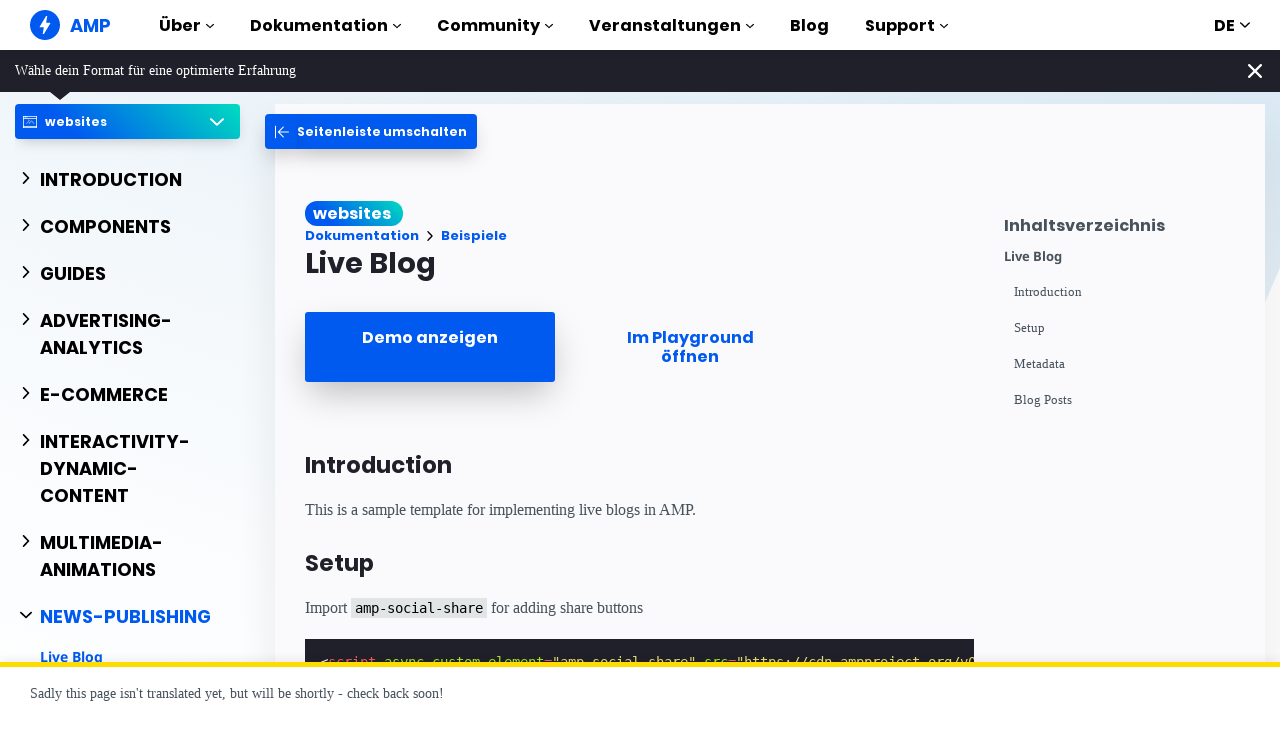

--- FILE ---
content_type: text/html; charset=UTF-8
request_url: https://amp.dev/de/documentation/examples/websites/news-publishing/live_blog/
body_size: 29061
content:
<!doctype html><html amp lang="de" i-amphtml-binding i-amphtml-layout i-amphtml-no-boilerplate transformed="self;v=1"><head><meta charset="utf-8"><meta name="viewport" content="width=device-width"><link rel="preload" href="/static/fonts/poppins-v5-latin-700.woff2" as="font" crossorigin><link rel="preload" href="/static/fonts/noto-sans-v7-latin-700.woff2" as="font" crossorigin><meta name="theme-color" content="#005af0"><meta name="robots" content="noindex,follow"><meta name="description" content="This is a sample template for implementing live blogs in AMP."><meta name="twitter:card" content="summary_large_image"><meta name="twitter:description" content="This is a sample template for implementing live blogs in AMP."><meta name="twitter:title" content="Beispiel: Live Blog"><meta name="twitter:creator" content="@ampproject"><meta name="twitter:site" content="@ampproject"><meta name="twitter:image" content="https://amp.dev/static/img/sharing/docs-example-600x314.png"><meta property="og:title" content="Beispiel: Live Blog"><meta property="og:url" content="https://amp.dev/de/documentation/examples/news-publishing/live_blog/"><meta property="og:image" content="https://amp.dev/static/img/sharing/docs-example-600x314.png"><meta property="og:image:width" content="600"><meta property="og:image:height" content="314"><meta name="supported-amp-formats" content="websites"><meta name="page-locale" content="de"><meta http-equiv="origin-trial" content="AviuuiVhVdQ3GpVtxSpyMT+XsL/qGGYmyiyLvYSKPL3rRDLipe/ard5x+DXVlrATtolwX75VtpSKc9IEzLDd4AkAAABmeyJvcmlnaW4iOiJodHRwczovL2FtcC5kZXY6NDQzIiwiZmVhdHVyZSI6IkV4cGVyaW1lbnRhbEF1dG9wbGF5RHluYW1pY0RlbGVnYXRpb24iLCJleHBpcnkiOjE1NzA1Nzg0NDF9"><style amp-runtime i-amphtml-version="012506252055000">html{overflow-x:hidden!important}html.i-amphtml-fie{height:100%!important;width:100%!important}html:not([amp4ads]),html:not([amp4ads]) body{height:auto!important}html:not([amp4ads]) body{margin:0!important}body{-webkit-text-size-adjust:100%;-moz-text-size-adjust:100%;-ms-text-size-adjust:100%;text-size-adjust:100%}html.i-amphtml-singledoc.i-amphtml-embedded{-ms-touch-action:pan-y pinch-zoom;touch-action:pan-y pinch-zoom}html.i-amphtml-fie>body,html.i-amphtml-singledoc>body{overflow:visible!important}html.i-amphtml-fie:not(.i-amphtml-inabox)>body,html.i-amphtml-singledoc:not(.i-amphtml-inabox)>body{position:relative!important}html.i-amphtml-ios-embed-legacy>body{overflow-x:hidden!important;overflow-y:auto!important;position:absolute!important}html.i-amphtml-ios-embed{overflow-y:auto!important;position:static}#i-amphtml-wrapper{overflow-x:hidden!important;overflow-y:auto!important;position:absolute!important;top:0!important;left:0!important;right:0!important;bottom:0!important;margin:0!important;display:block!important}html.i-amphtml-ios-embed.i-amphtml-ios-overscroll,html.i-amphtml-ios-embed.i-amphtml-ios-overscroll>#i-amphtml-wrapper{-webkit-overflow-scrolling:touch!important}#i-amphtml-wrapper>body{position:relative!important;border-top:1px solid transparent!important}#i-amphtml-wrapper+body{visibility:visible}#i-amphtml-wrapper+body .i-amphtml-lightbox-element,#i-amphtml-wrapper+body[i-amphtml-lightbox]{visibility:hidden}#i-amphtml-wrapper+body[i-amphtml-lightbox] .i-amphtml-lightbox-element{visibility:visible}#i-amphtml-wrapper.i-amphtml-scroll-disabled,.i-amphtml-scroll-disabled{overflow-x:hidden!important;overflow-y:hidden!important}amp-instagram{padding:54px 0px 0px!important;background-color:#fff}amp-iframe iframe{box-sizing:border-box!important}[amp-access][amp-access-hide]{display:none}[subscriptions-dialog],body:not(.i-amphtml-subs-ready) [subscriptions-action],body:not(.i-amphtml-subs-ready) [subscriptions-section]{display:none!important}amp-experiment,amp-live-list>[update]{display:none}amp-list[resizable-children]>.i-amphtml-loading-container.amp-hidden{display:none!important}amp-list [fetch-error],amp-list[load-more] [load-more-button],amp-list[load-more] [load-more-end],amp-list[load-more] [load-more-failed],amp-list[load-more] [load-more-loading]{display:none}amp-list[diffable] div[role=list]{display:block}amp-story-page,amp-story[standalone]{min-height:1px!important;display:block!important;height:100%!important;margin:0!important;padding:0!important;overflow:hidden!important;width:100%!important}amp-story[standalone]{background-color:#000!important;position:relative!important}amp-story-page{background-color:#757575}amp-story .amp-active>div,amp-story .i-amphtml-loader-background{display:none!important}amp-story-page:not(:first-of-type):not([distance]):not([active]){transform:translateY(1000vh)!important}amp-autocomplete{position:relative!important;display:inline-block!important}amp-autocomplete>input,amp-autocomplete>textarea{padding:0.5rem;border:1px solid rgba(0,0,0,.33)}.i-amphtml-autocomplete-results,amp-autocomplete>input,amp-autocomplete>textarea{font-size:1rem;line-height:1.5rem}[amp-fx^=fly-in]{visibility:hidden}amp-script[nodom],amp-script[sandboxed]{position:fixed!important;top:0!important;width:1px!important;height:1px!important;overflow:hidden!important;visibility:hidden}
/*# sourceURL=/css/ampdoc.css*/[hidden]{display:none!important}.i-amphtml-element{display:inline-block}.i-amphtml-blurry-placeholder{transition:opacity 0.3s cubic-bezier(0.0,0.0,0.2,1)!important;pointer-events:none}[layout=nodisplay]:not(.i-amphtml-element){display:none!important}.i-amphtml-layout-fixed,[layout=fixed][width][height]:not(.i-amphtml-layout-fixed){display:inline-block;position:relative}.i-amphtml-layout-responsive,[layout=responsive][width][height]:not(.i-amphtml-layout-responsive),[width][height][heights]:not([layout]):not(.i-amphtml-layout-responsive),[width][height][sizes]:not(img):not([layout]):not(.i-amphtml-layout-responsive){display:block;position:relative}.i-amphtml-layout-intrinsic,[layout=intrinsic][width][height]:not(.i-amphtml-layout-intrinsic){display:inline-block;position:relative;max-width:100%}.i-amphtml-layout-intrinsic .i-amphtml-sizer{max-width:100%}.i-amphtml-intrinsic-sizer{max-width:100%;display:block!important}.i-amphtml-layout-container,.i-amphtml-layout-fixed-height,[layout=container],[layout=fixed-height][height]:not(.i-amphtml-layout-fixed-height){display:block;position:relative}.i-amphtml-layout-fill,.i-amphtml-layout-fill.i-amphtml-notbuilt,[layout=fill]:not(.i-amphtml-layout-fill),body noscript>*{display:block;overflow:hidden!important;position:absolute;top:0;left:0;bottom:0;right:0}body noscript>*{position:absolute!important;width:100%;height:100%;z-index:2}body noscript{display:inline!important}.i-amphtml-layout-flex-item,[layout=flex-item]:not(.i-amphtml-layout-flex-item){display:block;position:relative;-ms-flex:1 1 auto;flex:1 1 auto}.i-amphtml-layout-fluid{position:relative}.i-amphtml-layout-size-defined{overflow:hidden!important}.i-amphtml-layout-awaiting-size{position:absolute!important;top:auto!important;bottom:auto!important}i-amphtml-sizer{display:block!important}@supports (aspect-ratio:1/1){i-amphtml-sizer.i-amphtml-disable-ar{display:none!important}}.i-amphtml-blurry-placeholder,.i-amphtml-fill-content{display:block;height:0;max-height:100%;max-width:100%;min-height:100%;min-width:100%;width:0;margin:auto}.i-amphtml-layout-size-defined .i-amphtml-fill-content{position:absolute;top:0;left:0;bottom:0;right:0}.i-amphtml-replaced-content,.i-amphtml-screen-reader{padding:0!important;border:none!important}.i-amphtml-screen-reader{position:fixed!important;top:0px!important;left:0px!important;width:4px!important;height:4px!important;opacity:0!important;overflow:hidden!important;margin:0!important;display:block!important;visibility:visible!important}.i-amphtml-screen-reader~.i-amphtml-screen-reader{left:8px!important}.i-amphtml-screen-reader~.i-amphtml-screen-reader~.i-amphtml-screen-reader{left:12px!important}.i-amphtml-screen-reader~.i-amphtml-screen-reader~.i-amphtml-screen-reader~.i-amphtml-screen-reader{left:16px!important}.i-amphtml-unresolved{position:relative;overflow:hidden!important}.i-amphtml-select-disabled{-webkit-user-select:none!important;-ms-user-select:none!important;user-select:none!important}.i-amphtml-notbuilt,[layout]:not(.i-amphtml-element),[width][height][heights]:not([layout]):not(.i-amphtml-element),[width][height][sizes]:not(img):not([layout]):not(.i-amphtml-element){position:relative;overflow:hidden!important;color:transparent!important}.i-amphtml-notbuilt:not(.i-amphtml-layout-container)>*,[layout]:not([layout=container]):not(.i-amphtml-element)>*,[width][height][heights]:not([layout]):not(.i-amphtml-element)>*,[width][height][sizes]:not([layout]):not(.i-amphtml-element)>*{display:none}amp-img:not(.i-amphtml-element)[i-amphtml-ssr]>img.i-amphtml-fill-content{display:block}.i-amphtml-notbuilt:not(.i-amphtml-layout-container),[layout]:not([layout=container]):not(.i-amphtml-element),[width][height][heights]:not([layout]):not(.i-amphtml-element),[width][height][sizes]:not(img):not([layout]):not(.i-amphtml-element){color:transparent!important;line-height:0!important}.i-amphtml-ghost{visibility:hidden!important}.i-amphtml-element>[placeholder],[layout]:not(.i-amphtml-element)>[placeholder],[width][height][heights]:not([layout]):not(.i-amphtml-element)>[placeholder],[width][height][sizes]:not([layout]):not(.i-amphtml-element)>[placeholder]{display:block;line-height:normal}.i-amphtml-element>[placeholder].amp-hidden,.i-amphtml-element>[placeholder].hidden{visibility:hidden}.i-amphtml-element:not(.amp-notsupported)>[fallback],.i-amphtml-layout-container>[placeholder].amp-hidden,.i-amphtml-layout-container>[placeholder].hidden{display:none}.i-amphtml-layout-size-defined>[fallback],.i-amphtml-layout-size-defined>[placeholder]{position:absolute!important;top:0!important;left:0!important;right:0!important;bottom:0!important;z-index:1}amp-img[i-amphtml-ssr]:not(.i-amphtml-element)>[placeholder]{z-index:auto}.i-amphtml-notbuilt>[placeholder]{display:block!important}.i-amphtml-hidden-by-media-query{display:none!important}.i-amphtml-element-error{background:red!important;color:#fff!important;position:relative!important}.i-amphtml-element-error:before{content:attr(error-message)}i-amp-scroll-container,i-amphtml-scroll-container{position:absolute;top:0;left:0;right:0;bottom:0;display:block}i-amp-scroll-container.amp-active,i-amphtml-scroll-container.amp-active{overflow:auto;-webkit-overflow-scrolling:touch}.i-amphtml-loading-container{display:block!important;pointer-events:none;z-index:1}.i-amphtml-notbuilt>.i-amphtml-loading-container{display:block!important}.i-amphtml-loading-container.amp-hidden{visibility:hidden}.i-amphtml-element>[overflow]{cursor:pointer;position:relative;z-index:2;visibility:hidden;display:initial;line-height:normal}.i-amphtml-layout-size-defined>[overflow]{position:absolute}.i-amphtml-element>[overflow].amp-visible{visibility:visible}template{display:none!important}.amp-border-box,.amp-border-box *,.amp-border-box :after,.amp-border-box :before{box-sizing:border-box}amp-pixel{display:none!important}amp-analytics,amp-auto-ads,amp-story-auto-ads{position:fixed!important;top:0!important;width:1px!important;height:1px!important;overflow:hidden!important;visibility:hidden}amp-story{visibility:hidden!important}html.i-amphtml-fie>amp-analytics{position:initial!important}[visible-when-invalid]:not(.visible),form [submit-error],form [submit-success],form [submitting]{display:none}amp-accordion{display:block!important}@media (min-width:1px){:where(amp-accordion>section)>:first-child{margin:0;background-color:#efefef;padding-right:20px;border:1px solid #dfdfdf}:where(amp-accordion>section)>:last-child{margin:0}}amp-accordion>section{float:none!important}amp-accordion>section>*{float:none!important;display:block!important;overflow:hidden!important;position:relative!important}amp-accordion,amp-accordion>section{margin:0}amp-accordion:not(.i-amphtml-built)>section>:last-child{display:none!important}amp-accordion:not(.i-amphtml-built)>section[expanded]>:last-child{display:block!important}
/*# sourceURL=/css/ampshared.css*/</style><script async src="https://cdn.ampproject.org/v0.mjs" type="module" crossorigin="anonymous"></script><script async nomodule src="https://cdn.ampproject.org/v0.js" crossorigin="anonymous"></script><script async src="https://cdn.ampproject.org/v0/amp-analytics-0.1.mjs" custom-element="amp-analytics" type="module" crossorigin="anonymous"></script><script async nomodule src="https://cdn.ampproject.org/v0/amp-analytics-0.1.js" crossorigin="anonymous" custom-element="amp-analytics"></script><script async src="https://cdn.ampproject.org/v0/amp-animation-0.1.mjs" custom-element="amp-animation" type="module" crossorigin="anonymous"></script><script async nomodule src="https://cdn.ampproject.org/v0/amp-animation-0.1.js" crossorigin="anonymous" custom-element="amp-animation"></script><script async src="https://cdn.ampproject.org/v0/amp-bind-0.1.mjs" custom-element="amp-bind" type="module" crossorigin="anonymous"></script><script async nomodule src="https://cdn.ampproject.org/v0/amp-bind-0.1.js" crossorigin="anonymous" custom-element="amp-bind"></script><script async src="https://cdn.ampproject.org/v0/amp-consent-0.1.mjs" custom-element="amp-consent" type="module" crossorigin="anonymous"></script><script async nomodule src="https://cdn.ampproject.org/v0/amp-consent-0.1.js" crossorigin="anonymous" custom-element="amp-consent"></script><script async src="https://cdn.ampproject.org/v0/amp-geo-0.1.mjs" custom-element="amp-geo" type="module" crossorigin="anonymous"></script><script async nomodule src="https://cdn.ampproject.org/v0/amp-geo-0.1.js" crossorigin="anonymous" custom-element="amp-geo"></script><script async src="https://cdn.ampproject.org/v0/amp-install-serviceworker-0.1.mjs" custom-element="amp-install-serviceworker" type="module" crossorigin="anonymous"></script><script async nomodule src="https://cdn.ampproject.org/v0/amp-install-serviceworker-0.1.js" crossorigin="anonymous" custom-element="amp-install-serviceworker"></script><script async custom-element="amp-live-list" src="https://cdn.ampproject.org/v0/amp-live-list-0.1.mjs" type="module" crossorigin="anonymous"></script><script async nomodule src="https://cdn.ampproject.org/v0/amp-live-list-0.1.js" crossorigin="anonymous" custom-element="amp-live-list"></script><script async src="https://cdn.ampproject.org/v0/amp-position-observer-0.1.mjs" custom-element="amp-position-observer" type="module" crossorigin="anonymous"></script><script async nomodule src="https://cdn.ampproject.org/v0/amp-position-observer-0.1.js" crossorigin="anonymous" custom-element="amp-position-observer"></script><script async src="https://cdn.ampproject.org/v0/amp-sidebar-0.1.mjs" custom-element="amp-sidebar" type="module" crossorigin="anonymous"></script><script async nomodule src="https://cdn.ampproject.org/v0/amp-sidebar-0.1.js" crossorigin="anonymous" custom-element="amp-sidebar"></script><script async custom-element="amp-social-share" src="https://cdn.ampproject.org/v0/amp-social-share-0.1.mjs" type="module" crossorigin="anonymous"></script><script async nomodule src="https://cdn.ampproject.org/v0/amp-social-share-0.1.js" crossorigin="anonymous" custom-element="amp-social-share"></script><script async src="https://cdn.ampproject.org/v0/amp-user-notification-0.1.mjs" custom-element="amp-user-notification" type="module" crossorigin="anonymous"></script><script async nomodule src="https://cdn.ampproject.org/v0/amp-user-notification-0.1.js" crossorigin="anonymous" custom-element="amp-user-notification"></script><link rel="shortcut icon" href="/static/img/favicon.png"><link rel="canonical" href="https://amp.dev/de/documentation/examples/news-publishing/live_blog/"><link rel="alternate" hreflang="x-default" href="https://amp.dev/documentation/examples/news-publishing/live_blog/"><title>Beispiel: Live Blog - amp.dev</title><script type="application/ld+json">{"@context":"http://schema.org","@type":"Webpage","url":"https://amp.dev/de/documentation/examples/news-publishing/live_blog/ ","name":"amp.dev","headline":"Beispiel: Live Blog","description":"This is a sample template for implementing live blogs in AMP.","mainEntityOfPage":{"@type":"WebPage","@id":"https://amp.dev"},"publisher":{"@type":"Organization","name":"AMP Project","logo":{"url":"https://amp.dev/static/img/icons/icon-512x512.png","width":512,"height":512,"@type":"ImageObject"}},"image":{"@type":"ImageObject","url":"https://amp.dev/static/img/sharing/docs-example-600x314.png","width":600,"height":314}}</script><title>Live Blog</title><script type="application/ld+json">{"@context":"http://schema.org","@type":"LiveBlogPosting","url":"https://amp.dev/documentation/examples/news-publishing/live_blog/","articleBody":"This is the initial text in the blog post","datePublished":"2016-09-08T23:04:28.24337","about":{"@type":"Event","description":"This is my great live blog sample","startDate":"2016-07-23T13:00:00-07:00","endDate":"2016-07-23T15:00:00-07:00","name":"An AMP Live Blog","url":"https://amp.dev/documentation/examples/news-publishing/live_blog/","location":{"@type":"EventVenue","name":"The Venue Name","address":{"@type":"PostalAddress","streetAddress":"701 Mission St","addressLocality":"San Francisco","addressRegion":"CA","postalCode":"94103","addressCountry":"US"}}},"publisher":{"@type":"Organization","name":"Google","logo":{"@type":"ImageObject","url":"/static/samples/img/favicon.png","width":"512","height":"512"}},"author":{"@type":"Person","sameAs":"https://github.com/kul3r4","name":"Chiara Chiappini"},"image":{"@type":"ImageObject","url":"/static/samples/img/abe_preview.png","height":"1532","width":"2046"},"coverageStartTime":"2016-07-23T11:30:00-07:00","coverageEndTime":"2016-07-23T16:00:00-07:00","headline":"An AMP Live Blog","description":"A Live Blog implementation with AMP","liveBlogUpdate":""}</script><style amp-custom>:root{--color-primary:#005af0;--color-secondary:#00dcc0;--color-text-light:#fff;--color-text-dark:#000;--space-1:.5rem;--space-2:1rem}.carousel .slide>amp-img>img{object-fit:contain}.amp-social-share{margin-right:var(--space-1)}.heading{padding:var(--space-2)}.heading>#summary{font-weight:500}.date,.heading>small{color:var(--color-primary)}.date{font-size:12px}.blog{padding:0;min-width:70%;background:var(--color-text-light)}.blog p{margin:0 var(--space-2)}.blog .text{color:var(--color-text-dark);padding-top:0}.blog .title{color:var(--color-text-light);position:relative;top:-48px;margin:0 var(--space-2);height:0;padding-bottom:var(--space-2)}.blog .social-share{line-height:36px;display:flex;padding-bottom:var(--space-2);padding-top:var(--space-2)}#live-list-update-button{position:fixed;top:var(--space-1);right:var(--space-2)}@media (max-width:600px){#live-list-update-button{top:60px}}.pagination{display:inline-block;padding:0}.live-list [pagination] nav{display:flex;align-items:center;justify-content:center}.pagination li{display:inline;padding:var(--space-1);list-style-type:none}@font-face{font-family:system;font-style:normal;font-weight:300;src:local(".SFNSText-Light"),local(".HelveticaNeueDeskInterface-Light"),local(".LucidaGrandeUI"),local("Ubuntu Light"),local("Segoe UI Light"),local("Roboto-Light"),local("DroidSans"),local("Tahoma")}@font-face{font-family:system;font-style:italic;font-weight:300;src:local(".SFNSText-LightItalic"),local(".HelveticaNeueDeskInterface-Italic"),local(".LucidaGrandeUI"),local("Ubuntu Light Italic"),local("Segoe UI Light Italic"),local("Roboto-LightItalic"),local("DroidSans"),local("Tahoma")}@font-face{font-family:system;font-style:normal;font-weight:400;src:local(".SFNSText-Regular"),local(".HelveticaNeueDeskInterface-Regular"),local(".LucidaGrandeUI"),local("Ubuntu"),local("Segoe UI"),local("Roboto-Regular"),local("DroidSans"),local("Tahoma")}@font-face{font-family:system;font-style:italic;font-weight:400;src:local(".SFNSText-Italic"),local(".HelveticaNeueDeskInterface-Italic"),local(".LucidaGrandeUI"),local("Ubuntu Italic"),local("Segoe UI Italic"),local("Roboto-Italic"),local("DroidSans"),local("Tahoma")}@font-face{font-family:system;font-style:normal;font-weight:500;src:local(".SFNSText-Medium"),local(".HelveticaNeueDeskInterface-MediumP4"),local(".LucidaGrandeUI"),local("Ubuntu Medium"),local("Segoe UI Semibold"),local("Roboto-Medium"),local("DroidSans-Bold"),local("Tahoma Bold")}@font-face{font-family:system;font-style:italic;font-weight:500;src:local(".SFNSText-MediumItalic"),local(".HelveticaNeueDeskInterface-MediumItalicP4"),local(".LucidaGrandeUI"),local("Ubuntu Medium Italic"),local("Segoe UI Semibold Italic"),local("Roboto-MediumItalic"),local("DroidSans-Bold"),local("Tahoma Bold")}@font-face{font-family:system;font-style:normal;font-weight:700;src:local(".SFNSText-Bold"),local(".HelveticaNeueDeskInterface-Bold"),local(".LucidaGrandeUI"),local("Ubuntu Bold"),local("Roboto-Bold"),local("DroidSans-Bold"),local("Segoe UI Bold"),local("Tahoma Bold")}@font-face{font-family:system;font-style:italic;font-weight:700;src:local(".SFNSText-BoldItalic"),local(".HelveticaNeueDeskInterface-BoldItalic"),local(".LucidaGrandeUI"),local("Ubuntu Bold Italic"),local("Roboto-BoldItalic"),local("DroidSans-Bold"),local("Segoe UI Bold Italic"),local("Tahoma Bold")}@font-face{font-family:Noto Sans;font-style:normal;font-weight:400;font-display:optional;src:local("Noto Sans"),local("NotoSans"),url(https://amp.dev/static/fonts/noto-sans-v7-latin-regular.woff2) format("woff2"),url(https://amp.dev/static/fonts/noto-sans-v7-latin-regular.woff) format("woff")}@font-face{font-family:Noto Sans;font-style:normal;font-weight:700;font-display:optional;src:local("Noto Sans Bold"),local("NotoSans-Bold"),url(https://amp.dev/static/fonts/noto-sans-v7-latin-700.woff2) format("woff2"),url(https://amp.dev/static/fonts/noto-sans-v7-latin-700.woff) format("woff")}@font-face{font-family:Poppins;font-style:normal;font-weight:700;font-display:optional;src:local("Poppins Bold"),local("Poppins-Bold"),url(https://amp.dev/static/fonts/poppins-v5-latin-700.woff2) format("woff2"),url(https://amp.dev/static/fonts/poppins-v5-latin-700.woff) format("woff")}@font-face{font-family:Fira Mono;font-style:normal;font-weight:400;font-display:optional;src:local("Fira Mono"),local("FiraMono"),url(https://amp.dev/static/fonts/fira-mono-v7-latin-500.woff2) format("woff2"),url(https://amp.dev/static/fonts/fira-mono-v7-latin-500.woff) format("woff")}*{box-sizing:border-box}body,html{padding:0;margin:0;min-width:240px;color:#48525c;background-color:#fff;font-size:16px;font-family:Noto Sans,system;overflow-x:hidden;-webkit-font-smoothing:antialiased;-moz-osx-font-smoothing:grayscale;touch-action:manipulation}@media(max-width:240px){body,html{font-size:14px}}body>*>:not(.ap-o-code-preview)>*>.amp-carousel-button{width:3em;height:3em;border-radius:50%;box-shadow:0 10px 15px 0 rgba(0,0,0,.4);transition:.4s;background-color:#fff;position:relative;box-sizing:border-box;margin:1em;border-style:none;background-position:50% 50%;background-repeat:no-repeat;z-index:10;pointer-events:all}body>*>:not(.ap-o-code-preview)>*>.amp-carousel-button-prev{background-image:url("data:image/svg+xml;charset=utf-8,%3Csvg xmlns='http://www.w3.org/2000/svg' width='18' height='18' fill='%23005AF0'%3E%3Cpath d='M15 8.25H5.87l4.19-4.19L9 3 3 9l6 6 1.06-1.06-4.19-4.19H15v-1.5z'/%3E%3C/svg%3E")}body>*>:not(.ap-o-code-preview)>*>.amp-carousel-button-next{background-image:url("data:image/svg+xml;charset=utf-8,%3Csvg xmlns='http://www.w3.org/2000/svg' width='18' height='18' fill='%23005AF0' %3E%3Cpath d='M9 3L7.94 4.06l4.19 4.19H3v1.5h9.13l-4.19 4.19L9 15l6-6z'/%3E%3C/svg%3E")}body>*>:not(.ap-o-code-preview)>*>.amp-carousel-button:hover{cursor:pointer;box-shadow:0 20px 30px 0 rgba(0,0,0,.2);background-color:#fff}:target:before{content:"";display:block;visibility:hidden;height:120px;margin-top:-120px}@media(min-width:1024px){h1:target:before{height:75px;margin-top:-75px}h2:target:before{height:81px;margin-top:-81px}h3:target:before{height:87px;margin-top:-87px}h4:target:before{height:90px;margin-top:-90px}h5:target:before{height:93px;margin-top:-93px}h6:target:before{height:97px;margin-top:-97px}}h1,h2,h3,h4,h5{margin-top:1.5rem;margin-bottom:.75em;font-family:Poppins,system;font-weight:700;line-height:1.2em;color:#20202a}h1{font-size:2.2rem;margin-top:3rem}section.-t h1:first-of-type{margin-top:0}@media(min-width:768px){section.-t h1:first-of-type{margin-bottom:2rem}}h2{font-size:1.8rem;margin-top:2rem}h3{font-size:1.414rem;margin-top:1.8rem}h4{font-size:1.2rem}h5{font-size:1rem}.-t .intro,.ap--section .intro{font-size:1rem;padding:0}.-t .intro *,.ap--section .intro *{font-size:inherit}.-t p,.ap--section p{line-height:1.6rem;font-weight:400;color:#48525c;display:block;margin-top:1.1em;margin-bottom:0;font-size:1rem}.-t p small,.ap--section p small{font-size:.875rem}.-t code,.ap--section code{display:inline;padding:2px 4px;font-family:Fira Mono,monospace;font-weight:500;word-break:normal;color:#000;background-color:#e2e5e6;font-size:.9em}.-t code,.-t p,.ap--section code,.ap--section p{overflow-wrap:break-word}.-t a,.ap--section a{position:relative;z-index:10}.-t a code,.ap--section a code{color:#005af0;z-index:-1}.-t pre,.ap--section pre{font-family:Fira Mono,monospace;font-weight:500;font-size:1rem;white-space:pre-wrap}.-t>ol,.-t>ul,.ap--section>ol,.ap--section>ul{line-height:1.6rem;font-weight:400;color:#48525c;display:block;padding-left:2em;margin:1.5em 0}.-t>ol ol,.-t>ol ul,.-t>ul ol,.-t>ul ul,.ap--section>ol ol,.ap--section>ol ul,.ap--section>ul ol,.ap--section>ul ul{padding-left:2em;margin:0}.-t>ol li,.-t>ul li,.ap--section>ol li,.ap--section>ul li{padding-left:.5em}.-t>ol li p,.-t>ul li p,.ap--section>ol li p,.ap--section>ul li p{font-size:1em}.-t figure figcaption,.ap--section figure figcaption{line-height:1.6rem;font-weight:400;color:#48525c;font-size:.8125rem;margin-top:.3em}.-t hr,.ap--section hr{height:1px;margin:.75em 0;background-color:#ebebf0;border:none}.-n{display:flex;align-items:center;text-decoration:none;padding:0 0 1.5em;margin:0}.-r{line-height:1.6rem;font-weight:400;color:#48525c;font-size:.875rem;font-weight:700;color:#005af0;line-height:1.3;transition:transform .3s ease}.-i{fill:#005af0;padding:.438em 0;margin-bottom:auto;margin-right:.625em;box-sizing:initial;transition:transform .3s ease}.-n:hover .-i,.-n:hover .-r{transform:translateX(10px)}.-s{border-bottom:1px solid #ebebf0}.-s .-r{font-size:1rem;font-family:Poppins,system;font-weight:700;color:#000;padding-left:10px}.-s .-i{width:1.375em;height:1.375em;fill:#fff;background-color:#005af0;overflow:hidden;padding:.563em}.-s .-i,.-s:hover .-i{box-shadow:0 10px 20px 0 rgba(0,0,0,.25)}.-s:hover .-i svg{animation:duepduep .3s ease}a{font-weight:700;text-decoration:none;color:#005af0}a code{display:inline;padding:2px 4px;font-family:Fira Mono,monospace;font-weight:500;word-break:normal;color:#000;background-color:#e2e5e6;font-size:.9em;color:#005af0}.ap-a-ico{display:flex;font-size:medium;box-sizing:initial;justify-content:center;width:1em;height:1em}.-o{right:20px;left:auto;bottom:20px;width:calc(100% - 40px);padding:15px;line-height:1.6rem;font-weight:400;color:#48525c;font-size:.875rem;background-color:#fff;box-shadow:0 15px 30px 0 rgba(0,0,0,.15);border-radius:8px}@media(min-width:768px){.-o{max-width:500px}}.-u{position:absolute;right:15px;top:15px;-webkit-appearance:none;background-color:transparent;border:none;padding:0}.-u svg{width:10px;height:10px}.-o button{cursor:pointer}.ap-o-translation-hint{position:fixed;z-index:100;width:100%;left:0;bottom:0}@media(max-width:767px){.ap-o-translation-hint{display:none}}.ap-o-translation-hint-wrapper{line-height:1.6rem;font-weight:400;color:#48525c;font-size:.875rem;max-width:1440px;margin:0 auto;padding:1em 30px;background-color:#fff;border-top:5px solid #ffdc00;box-shadow:0 -2px 10px 0 rgba(0,0,0,.07)}.ap-o-translation-hint-link{display:inline-block}.-av+.ap-o-translation-hint{bottom:25px}.ap--footer{position:relative;z-index:15;padding:3em 0 2em;line-height:1.6rem;font-weight:400;color:#48525c;font-size:1rem;color:#fff;background:linear-gradient(45deg,#48525c,#20202a)}.-a{width:100%;max-width:1440px;padding:0 20px;margin:0 auto}.-f{padding-bottom:4em}@media(min-width:768px){.-f{display:flex;align-items:center}}.-l{display:flex;flex-direction:column;margin-left:auto}@media(min-width:1024px){.-l{flex-direction:row}}.-c{margin:3em 2em 1em 0;color:#fff}@media(min-width:768px){.-c{margin:auto 2em auto 1em}}.-h{display:flex;list-style:none;padding:0;margin:0}.-p{flex:1 0 auto}@media(min-width:768px){.-p{margin:16px}}.-d{width:2.5em;height:2.5em;fill:#fff}@media(max-width:240px){.-d{font-size:14px}}@media(min-width:768px){.-v{display:grid;grid-gap:30px;grid-template-columns:repeat(12,1fr)}}.-m{flex:1 1 100%}.-m:nth-child(odd){grid-column:span 3}@media(max-width:1023px){.-m:nth-child(odd){grid-column:span 6}}.-m:nth-child(2n+2){grid-column:span 3}@media(max-width:1023px){.-m:nth-child(2n+2){grid-column:span 6}}.-g{color:#fff}.-y{list-style:none;padding:0}@media(min-width:768px){.-y+.-g{margin-top:2.5em}}.-b{position:relative}.-w{padding-left:35px;font-size:.8125rem;color:#fff}.-x{position:absolute;left:10px;top:8px;width:12px;height:12px;fill:#fff}.-k{display:flex;flex-direction:column;padding-top:4em}@media(min-width:768px){.-k{flex-direction:row;align-items:flex-end}}.-_{width:50%;max-width:200px;margin-bottom:40px;margin-right:auto}@media(min-width:768px){.-_{margin-bottom:0}}.-j{list-style:none;padding:0;margin:0}.-q{display:inline-block;margin-right:1em}.-z{font-size:.8125rem;font-weight:400;color:#fff}.-te{display:block;font-size:.875rem;margin-top:2em;color:#e2e5e6}.-te a{color:#fafafc}.ap-m-format-toggle{position:-webkit-sticky;position:sticky;top:0;margin:0 10px;padding:10px 0 0;width:100%;max-width:85%;z-index:12}@media(min-width:768px){.ap-m-format-toggle{padding:0;margin:0 15px 0 0;max-width:100%}}.ap-m-format-toggle-selected{border:0}.amp-mode-touch .ap-m-format-toggle-selected{position:relative}.ap-m-format-toggle-selected:focus:after,.ap-m-format-toggle-selected:hover:after{position:absolute;top:0;left:0;content:"";display:block;height:300%;width:100%}.ap-m-format-toggle-link,.ap-m-format-toggle-selected{z-index:3;display:flex;align-items:center;width:100%;margin:0 0 2px;padding:5px 8px;overflow:hidden;line-height:1.6rem;font-weight:400;color:#48525c;font-family:Poppins,system;font-weight:700;font-size:12px;text-align:left;border-radius:4px;color:#000;background:#ebebf0;transition:opacity .2s ease;box-shadow:0 5px 15px -5px rgba(0,0,0,.25)}.ap-m-format-toggle-link .ap-a-ico,.ap-m-format-toggle-selected .ap-a-ico{width:14px;height:14px;margin-right:8px;fill:#000}.ap-m-format-toggle-link{color:#000;background:#ebebf0}.ap-m-format-toggle-link .ap-a-ico{fill:#000}.ap-m-format-toggle-link-websites.ap-m-format-toggle-selected,.ap-m-format-toggle-link-websites:hover{background:linear-gradient(225deg,#00dcc0,#005af0 75%);color:#fff}.ap-m-format-toggle-link-websites.ap-m-format-toggle-selected .ap-a-ico,.ap-m-format-toggle-link-websites:hover .ap-a-ico{fill:#fff}.ap-m-format-toggle-link-stories.ap-m-format-toggle-selected,.ap-m-format-toggle-link-stories:hover{background:linear-gradient(225deg,#ec6600,#ffdc00 75%);color:#20202a}.ap-m-format-toggle-link-stories.ap-m-format-toggle-selected .ap-a-ico,.ap-m-format-toggle-link-stories:hover .ap-a-ico{fill:#20202a}.ap-m-format-toggle-link-ads.ap-m-format-toggle-selected,.ap-m-format-toggle-link-ads:hover{background:linear-gradient(225deg,#eb49e1,#5500d7 75%);color:#fff}.ap-m-format-toggle-link-ads.ap-m-format-toggle-selected .ap-a-ico,.ap-m-format-toggle-link-ads:hover .ap-a-ico{fill:#fff}.ap-m-format-toggle-link-email.ap-m-format-toggle-selected,.ap-m-format-toggle-link-email:hover{background:linear-gradient(225deg,#09a600,#e1eb64 75%);color:#20202a}.ap-m-format-toggle-link-email.ap-m-format-toggle-selected .ap-a-ico,.ap-m-format-toggle-link-email:hover .ap-a-ico{fill:#20202a}.ap-m-format-toggle-angle{margin-right:0;margin-left:auto}.ap-m-format-toggle-formats{position:absolute;width:100%;z-index:2;pointer-events:none;opacity:0;transform:translateY(-20px);transition:all .2s ease;transition-delay:.05s}.ap-m-format-toggle-formats:focus-within,.ap-m-format-toggle-formats:hover,.ap-m-format-toggle-selected:focus+.ap-m-format-toggle-formats,.ap-m-format-toggle-selected:hover+.ap-m-format-toggle-formats{pointer-events:auto;opacity:1;transform:translateY(0)}body{top:0;left:0;background-repeat:no-repeat;background-size:100% auto;background-position:100% 0;background-attachment:fixed}body.ap--websites{background-image:url("data:image/svg+xml,%3Csvg xmlns='http://www.w3.org/2000/svg' viewBox='0 0 1024 768'%3E%3Cdefs%3E%3ClinearGradient id='a' x1='239.67' y1='855.23' x2='606.28' y2='-152.04' gradientUnits='userSpaceOnUse'%3E%3Cstop offset='0' stop-color='%23fff' stop-opacity='0'/%3E%3Cstop offset='1' stop-color='%23d5e6f2'/%3E%3C/linearGradient%3E%3C/defs%3E%3Cg%3E%3Cpath fill='url(%23a)' d='M0 0h1024v214L786.37 768H0V0z'/%3E%3C/g%3E%3C/svg%3E%0A")}body.ap--ads{background-image:url("data:image/svg+xml,%3Csvg xmlns='http://www.w3.org/2000/svg' viewBox='0 0 1024 768'%3E%3Cdefs%3E%3ClinearGradient id='a' x1='239.67' x2='606.28' y1='855.23' y2='-152.04' gradientUnits='userSpaceOnUse'%3E%3Cstop offset='0' stop-color='%23fff' stop-opacity='0'/%3E%3Cstop offset='1' stop-color='%23ddd3eb'/%3E%3C/linearGradient%3E%3C/defs%3E%3Cg%3E%3Cpath fill='url(%23a)' d='M0 0h1024v214L786.37 768H0V0z'/%3E%3C/g%3E%3C/svg%3E%0A")}body.ap--stories{background-image:url("data:image/svg+xml,%3Csvg xmlns='http://www.w3.org/2000/svg' viewBox='0 0 1024 768'%3E%3Cdefs%3E%3ClinearGradient id='a' x1='239.67' x2='606.28' y1='855.23' y2='-152.04' gradientUnits='userSpaceOnUse'%3E%3Cstop offset='0' stop-color='%23fff' stop-opacity='0'/%3E%3Cstop offset='1' stop-color='%23ebdfd3'/%3E%3C/linearGradient%3E%3C/defs%3E%3Cg%3E%3Cpath fill='url(%23a)' d='M0 0h1024v214L786.37 768H0V0z'/%3E%3C/g%3E%3C/svg%3E%0A")}body.ap--email{background-image:url("data:image/svg+xml,%3Csvg xmlns='http://www.w3.org/2000/svg' viewBox='0 0 1024 768'%3E%3Cdefs%3E%3ClinearGradient id='a' x1='239.67' x2='606.28' y1='855.23' y2='-152.04' gradientUnits='userSpaceOnUse'%3E%3Cstop offset='0' stop-color='%23fff' stop-opacity='0'/%3E%3Cstop offset='1' stop-color='%23d7ebd3'/%3E%3C/linearGradient%3E%3C/defs%3E%3Cg%3E%3Cpath fill='url(%23a)' d='M0 0h1024v214L786.37 768H0V0z'/%3E%3C/g%3E%3C/svg%3E%0A")}.ap--ampsidebar{width:100%;max-width:90vw;background:#fafafc}.ap--ampsidebar-toolbar{top:86px;height:100vh;max-height:calc(100vh - 86px)}@media(min-width:768px){.ap--ampsidebar-toolbar{position:-webkit-sticky;position:sticky;overflow:auto}}.ap--ampsidebar-toolbar>ul{-webkit-overflow-scrolling:touch;margin:0;padding:0}@media(min-width:768px){.ap--ampsidebar-toolbar>ul{overflow:auto;max-height:100%}}.ap--ampsidebar-toolbar>ul::-webkit-scrollbar{width:6px;height:6px}.ap--ampsidebar-toolbar>ul::-webkit-scrollbar-thumb{border-radius:3px;background-color:#91979d}.ap--ampsidebar-toolbar>ul::-webkit-scrollbar-corner{background-color:transparent}.ap--ampsidebar-toolbar>ul::-webkit-scrollbar-thumb{background-color:rgba(0,0,0,.1)}.ap-o-sidebar-default{max-width:100%}@media(min-width:768px){.ap-o-sidebar-default .ap-o-sidebar{width:auto;min-height:400px;padding-bottom:0;margin-right:0;margin-left:-10px;background:0 0;box-shadow:none}}.ap-o-sidebar-default .nav{margin:15px 0 0;padding-bottom:15px}.ap-o-sidebar-default .nav-list{max-width:300px;list-style:none;padding:0;margin:0}.ap-o-sidebar-default .nav-list.level-1{margin:0 15px}.ap-o-sidebar-default .nav-list .nav-list{display:none;margin-bottom:20px}.ap-o-sidebar-default .nav-item{position:relative;margin:0;padding:0}.ap-o-sidebar-default .nav-item.level-1{border-bottom:1px solid rgba(0,0,0,.15)}.ap-o-sidebar-default .nav-item.level-1:last-child{border-bottom:none}.ap-o-sidebar-default .nav-item.level-1 .nav-link{padding:10px 25px 10px 20px;text-transform:uppercase;font-size:1.125rem;font-family:Poppins,system;font-weight:700;color:#000}.ap-o-sidebar-default .nav-item.level-1 .nav-icon,.ap-o-sidebar-default .nav-item.level-1 .nav-trigger{height:46px}.ap-o-sidebar-default .nav-item.level-1 .nav-icon .ap-a-ico{margin-top:16px}.ap-o-sidebar-default .nav-item.level-2 .nav-link{padding:7px 25px 8px 20px;text-transform:unset;line-height:1.6rem;font-weight:400;color:#48525c;font-family:Noto Sans,system;font-size:.875rem;line-height:1.4em}.ap-o-sidebar-default .nav-item.level-2 .nav-icon,.ap-o-sidebar-default .nav-item.level-2 .nav-trigger{height:33px}.ap-o-sidebar-default .nav-item.level-2 .nav-icon .ap-a-ico{width:10px;height:10px;margin-top:10px}.ap-o-sidebar-default .nav-item.level-3{margin-left:24px}.ap-o-sidebar-default .nav-item.level-3 .nav-link{padding:7px 25px 8px 20px;font-size:.8125rem}.ap-o-sidebar-default .nav-item.level-3.active{background:rgba(51,61,71,.1);border-radius:4px}.ap-o-sidebar-default .nav-item.active>.nav-link{font-weight:700;color:#005af0}.ap-o-sidebar-default .nav-item:hover>.nav-link{color:#005af0}.ap-o-sidebar-default .nav-item-tutorial-divider{border-bottom:1px dashed rgba(0,0,0,.15)}.ap-o-sidebar-default .nav-item-tutorial-divider:first-child,.ap-o-sidebar-default .nav-item-tutorial-divider:last-child{display:none}.ap-o-sidebar-default .nav-link{position:relative;display:block;padding:0;margin:0;color:rgba(0,0,0,.75);border:none;background-color:transparent}.ap-o-sidebar-default .nav-link-lastword{white-space:nowrap}.ap-o-sidebar-default .nav-icon,.ap-o-sidebar-default .nav-trigger{position:absolute;top:0;width:20px;padding:0;margin:0;background:none transparent;border:none;cursor:pointer}.ap-o-sidebar-default .nav-trigger{-webkit-appearance:none;z-index:1}.ap-o-sidebar-default .nav-trigger:checked~ul{display:block}.ap-o-sidebar-default .nav-trigger:checked+.nav-icon .ap-a-ico{transform:rotate(0)}.ap-o-sidebar-default .nav-trigger:focus{outline:1px dotted #212121;outline:5px auto -webkit-focus-ring-color}.ap-o-sidebar-default .nav-icon .ap-a-ico{width:12px;height:12px;transform:rotate(-90deg)}.ap-o-sidebar-default .nav-type-icon{display:inline-block;vertical-align:top;width:20px;height:20px;margin-left:6px}.ap-o-sidebar-default .nav span.nav-link+.nav-trigger{width:calc(100% + 15px)}ul.ap-o-mini-card-list{display:flex;flex-wrap:wrap;justify-content:space-between;list-style:none;margin:0;max-width:1440px;padding:0;position:relative;width:100%}.ap-o-mini-card-list-item{margin-bottom:1.25rem;padding-left:0;transition:transform .3s ease}.ap-o-mini-card-list-item:hover{transform:translateY(-.125em)}.ap-o-mini-card-list-item:hover>.ap-m-mini-card{box-shadow:0 15px 25px 0 rgba(0,0,0,.05)}.ap-m-mini-card{line-height:1.6rem;font-weight:400;color:#48525c;position:relative;display:flex;align-items:center;flex-direction:row;padding:8px 16px 8px 8px;margin:0 0 10px;box-shadow:0 5px 15px -3px rgba(0,0,0,.07);transition:box-shadow .3s ease;background:#fff}.ap-m-mini-card amp-img{width:35px;display:inline-block;border:1px solid #ebebf0;border-radius:100%}.ap-m-mini-card amp-img.large{width:38px;flex-shrink:0}.ap-m-mini-card span{padding-left:10px;line-height:1.3em}.ap-m-mini-card strong{font-weight:700}@media(max-width:374px){.ap-m-mini-card{font-size:.75em}}.ap-a-img{position:relative}.image-preview-1 .ap-a-img{overflow:hidden;border-radius:50%}.image-preview-2 .ap-a-img{margin-right:-30px;filter:drop-shadow(0 30px 30px -15px rgba(0,0,0,.25))}@media(min-width:768px){.image-preview-2 .ap-a-img{margin-right:0}}.-so{display:block;width:100%;height:1px;margin-bottom:.813em;background-color:#fafafc}@media(min-width:768px){.-so{display:none}.-su{display:block}}.-li{padding:84px 15px 0}@media(min-width:768px){.-li{padding-left:0;padding-right:0}}.-ls{margin-bottom:.75em;font-size:1.8rem;margin-top:2rem;padding:20px 0}.-ls,.-lo{font-family:Poppins,system;font-weight:700;line-height:1.2em;color:#20202a}.-lo{margin-top:1.5rem;font-size:1.2rem;padding-left:20px;margin-bottom:0}.-lu{line-height:1.6rem;font-weight:400;color:#48525c;font-size:1rem}.-la{display:block;background-color:#ebebf0;height:1px;margin:30px 20px 30px 0}.ap-code-preview,.ap-o-code-preview{position:relative;margin:1rem 0;background:#20202a}.ap-code-preview-controls,.ap-o-code-preview-controls{width:100%;display:flex;justify-content:center;align-items:center;margin:0 auto;padding:9px 0}.ap-code-preview-controls-button,.ap-o-code-preview-controls-button{-webkit-appearance:none;background-color:transparent;border:none;position:relative;padding:6px;cursor:pointer}.ap-code-preview-controls-icon,.ap-o-code-preview-controls-icon{width:22px;height:22px;fill:#fff;opacity:.6;transition:opacity .25s ease-out}.ap-code-preview-controls-button:focus .ap-code-preview-controls-icon,.ap-code-preview-controls-button:focus .ap-o-code-preview-controls-icon,.ap-code-preview-controls-button:hover .ap-code-preview-controls-icon,.ap-code-preview-controls-button:hover .ap-o-code-preview-controls-icon,.ap-o-code-preview-controls-button:focus .ap-code-preview-controls-icon,.ap-o-code-preview-controls-button:focus .ap-o-code-preview-controls-icon,.ap-o-code-preview-controls-button:hover .ap-code-preview-controls-icon,.ap-o-code-preview-controls-button:hover .ap-o-code-preview-controls-icon{opacity:1}.ap-code-preview-preview,.ap-o-code-preview-preview{position:relative;top:1em;margin:1em;background:#fff;box-shadow:0 2px 10px 0 rgba(0,0,0,.07)}@media(min-height:768px){.ap-code-preview-preview+div.-ta,.ap-o-code-preview-preview+div.-ta{min-height:0}}.ap-code-preview-preview-iframe,.ap-o-code-preview-preview-iframe{display:flex;justify-content:center;position:relative;margin:0 1em}@media screen and (max-width:412px){.ap-code-preview-preview-iframe amp-iframe,.ap-o-code-preview-preview-iframe amp-iframe{width:240px;height:427px}}@media screen and (min-width:413px){.ap-code-preview-preview-iframe amp-iframe,.ap-o-code-preview-preview-iframe amp-iframe{width:320px;height:569px}}.ap-code-preview-top-preview,.ap-o-code-preview-top-preview{position:relative;padding:0 1em;z-index:1;display:flex;flex-direction:column;justify-content:center;align-items:start}@media(min-width:1024px){.ap-code-preview-top-preview,.ap-o-code-preview-top-preview{padding:0 15%}}.ap-code-preview-top-preview+div.-ta,.ap-o-code-preview-top-preview+div.-ta{position:relative;width:100%;min-height:0;padding:1em 1em 0;margin-top:0}.ap-code-preview-top-preview amp-iframe,.ap-o-code-preview-top-preview amp-iframe{align-self:center}.ap-code-preview-side-preview,.ap-o-code-preview-side-preview{width:100%;height:100%;position:absolute;top:0;right:0;bottom:0;left:0;padding:0;margin:0}@media(min-width:768px){.ap-code-preview-side-preview,.ap-o-code-preview-side-preview{width:auto;left:60%;background-color:#1c1c24}}@media(max-width:767px){.ap-code-preview-side-preview,.ap-o-code-preview-side-preview{overflow:hidden;pointer-events:none}.ap-code-preview-side-preview-active,.ap-o-code-preview-side-preview-active{pointer-events:auto}}.ap-code-preview-side-preview-frame,.ap-o-code-preview-side-preview-frame{position:absolute;max-height:100%;right:15px;top:auto;background-color:#fff}@media(max-width:767px){.ap-code-preview-side-preview-frame,.ap-o-code-preview-side-preview-frame{position:static;background:#fff;pointer-events:none;transform:translateY(100%);transition:transform .2s cubic-bezier(0,0,.3,1)}.ap-code-preview-side-preview-frame.show,.ap-o-code-preview-side-preview-frame.show{transform:translateY(0);pointer-events:auto;height:100%}}.ap-code-preview-iframe,.ap-o-code-preview-iframe{background:#fff;margin-bottom:1em}.ap-code-preview.side-frame .-ta,.ap-code-preview.top-frame .-ta,.ap-o-code-preview.side-frame .-ta,.ap-o-code-preview.top-frame .-ta{min-height:150px;max-height:450px}.ap-code-preview.side-frame .-ta,.ap-o-code-preview.side-frame .-ta{width:100%;margin:0;background:0 0}@media(min-width:768px){.ap-code-preview.side-frame .-ta,.ap-o-code-preview.side-frame .-ta{width:60%;min-height:580px}}@media(min-width:1024px){.ap-code-preview.side-frame .-ta,.ap-o-code-preview.side-frame .-ta{min-height:738px}}@media(min-width:1280px){.ap-code-preview.side-frame .-ta,.ap-o-code-preview.side-frame .-ta{min-height:842px}}@media(min-width:1441px){.ap-code-preview.side-frame .-ta,.ap-o-code-preview.side-frame .-ta{min-height:746px}}.ap-a-btn{font-family:Poppins,system;font-weight:700;line-height:1.2em;color:#20202a;font-size:1em;color:#fff;display:inline-block;max-width:100%;width:auto;height:auto;padding:.75em 1.75em;margin:0;text-decoration:none;text-align:center;border-radius:3px;background-color:#005af0;border:none;cursor:pointer;box-shadow:0 15px 35px -5px rgba(0,0,0,.25);transition:transform .3s ease,box-shadow .3s ease}.ap-a-btn:hover{transform:translateY(-.125em);box-shadow:0 25px 20px -15px rgba(0,0,0,.15)}@media(min-width:768px){.ap-a-btn{padding:1em 2em}}.ap-breadcrumbs,.-ue{display:flex;align-items:center;font-family:Poppins,system;font-weight:700;font-size:.8125rem}.ap-breadcrumbs-angle,.-ut{width:10px;height:10px;margin:0 6px;transform:rotate(-90deg)}.ap-a-format-tag{display:inline-block;padding:0 12px;border-radius:14px;font-family:Poppins,system;font-weight:700;color:#fff}.ap-a-format-tag-websites{background:linear-gradient(225deg,#00dcc0,#005af0 75%)}.ap-a-format-tag-stories{background:linear-gradient(225deg,#ec6600,#ffdc00 75%);color:#20202a}.ap-a-format-tag-ads{background:linear-gradient(225deg,#eb49e1,#5500d7 75%)}.ap-a-format-tag-email{background:linear-gradient(225deg,#09a600,#e1eb64 75%);color:#20202a}.ap--toc{width:100%}@media(min-width:1024px){.ap--toc{background:0 0;box-shadow:none;padding-right:10px}}.ap-o-toc{--spacing-top:90px;position:relative;z-index:1;top:0;right:0;width:calc(100% - 20px);overflow-y:auto;-webkit-overflow-scrolling:touch;background-color:#fff;box-shadow:0 2px 10px 0 rgba(0,0,0,.07);border-radius:8px;padding:15px;margin-bottom:10px}.ap-o-toc::-webkit-scrollbar{width:6px;height:6px}.ap-o-toc::-webkit-scrollbar-thumb{border-radius:3px;background-color:#91979d}.ap-o-toc::-webkit-scrollbar-corner{background-color:transparent}.ap-o-toc::-webkit-scrollbar-thumb{background-color:rgba(0,0,0,.1)}@media(min-width:768px){.ap-o-toc{width:100%}}@media(min-width:1024px){.ap-o-toc{position:-webkit-sticky;position:sticky;z-index:1;padding:0 10px 0 0;margin:0;height:auto;top:var(--spacing-top);right:auto;padding-bottom:var(--spacing-top);background:0 0;box-shadow:none;overflow-y:scroll;max-height:calc(100vh - var(--spacing-top))}}.ap-o-toc-hl{font-family:Poppins,system;font-weight:700;cursor:pointer;width:100%;margin-bottom:0}@media(min-width:1024px){.ap-o-toc-hl{margin-bottom:10px}}.ap-o-toc-toggle{display:flex;align-items:center;justify-content:space-between;outline:0}@media(min-width:1024px){.ap-o-toc-toggle{position:-webkit-sticky;position:sticky;top:0;background:#fafafc}}.ap-o-toc ul{list-style:none;margin:0;padding:0;transition:.4s}.ap-o-toc ul>li a{display:block;padding-bottom:20px;line-height:1.6rem;font-weight:400;color:#48525c;font-size:.8125rem;font-weight:700;line-height:1rem}.ap-o-toc ul>li>ul{padding-left:10px;text-transform:none}.ap-o-toc ul>li>ul li a{font-weight:400}@media(max-width:1023px){.ap-o-toc .-un:not(:checked)+ul{display:none;transition:.2s}.ap-o-toc .-un:checked+ul{margin-top:15px}}.ap-o-toc .nav-icon svg{width:15px;height:15px}@media(min-width:1024px){.ap-o-toc .nav-icon{display:none}}.ap-o-toc .nav-icon .ap-a-ico{display:inline-block;transform:rotate(-90deg)}.ap-o-toc.contentmenuopen .nav-icon .ap-a-ico{transform:rotate(0)}#sidebar-left[aria-hidden=true]:not([hidden])~.ap--main .-ur{animation:moveSidebarToggleBackwards .233s cubic-bezier(0,0,.21,1) forwards}#sidebar-left[aria-hidden=true]:not([hidden])~.ap--main .-ur .label-icon svg{transform:rotate(180deg)}#sidebar-left[aria-hidden=true]:not([hidden])~.ap--main .-ur .label-title{transform:translateX(0) scaleX(1);transform-origin:left center}#sidebar-left[open]~.ap--main .-ur{left:0;margin-left:0;animation:moveSidebarToggleForwards .233s cubic-bezier(0,0,.21,1) forwards}#sidebar-left[open]~.ap--main .-ur .label-icon svg{transform:rotate(0)}#sidebar-left[open]~.ap--main .-ur .label-title{transform:translateX(-150vw) scaleX(0);transform-origin:left center}#sidebar-left[aria-hidden=true]:not([hidden])~.ap--main .-ur,#sidebar-left[open]~.ap--main .-ur{z-index:9999999999}.-ui{position:absolute;top:50px}.-us{position:fixed;top:-99px}.-uo{position:fixed;z-index:15;font-size:12px;font-family:Poppins,system;font-weight:700;color:#fff;fill:#fff;cursor:pointer;display:flex;align-items:center}.-uo .label-icon{border-radius:4px;background:#005af0;height:35px;width:32px;padding-left:2px;display:flex;justify-content:center;align-items:center;box-shadow:0 10px 20px -5px rgba(0,0,0,.25);z-index:1}.-uo .label-icon svg{height:14px;width:14px;transition:transform .233s cubic-bezier(0,0,.21,1)}.-uo .label-title{left:32px;display:flex;align-items:center;height:35px;margin-left:-5px;padding:5px 10px 5px 5px;white-space:nowrap;border-radius:0 4px 4px 0;background:#005af0;box-shadow:0 10px 20px -5px rgba(0,0,0,.25);transform:scaleX(0);transform-origin:left;transition:transform .233s cubic-bezier(0,0,.21,1)}.-uu{position:fixed;top:-99px}.-ur{margin-top:-52px;margin-left:-25px}@media(min-width:768px){.-ur{display:none}}.-ur .label-icon svg{transform:rotate(180deg)}.-ua{display:none}.-uf{position:fixed;top:-99px}.-ul{display:none}@media(min-width:768px)and (max-width:1440px){.-ua{display:inline-block}.-ul{position:-webkit-sticky;position:sticky;top:138px;display:inline-flex;transform:translate(-40px,-52px)}.-uf:checked~.-uc{grid-column:1/2}.-uf:checked~.-uc nav{display:none}.-uf:checked~.-uc svg{transform:rotate(180deg)}}@media(min-width:768px)and (max-width:1440px)and (max-width:1023px){.-uf:checked~.ap--toc{grid-column:2/25}}@media(min-width:768px)and (max-width:1440px){.-uf:checked~.ap--toc~.-t{padding-left:80px;padding-right:80px;grid-column:2/20}}@media(min-width:768px)and (max-width:1440px)and (max-width:1023px){.-uf:checked~.ap--toc~.-t{grid-column:2/25}}@media(min-width:768px)and (max-width:1440px){.-uf:checked~.-t,.-uf:checked~.ap--help{grid-column-start:2;padding-left:80px;padding-right:80px}.-uf:checked~.-t .-ul,.-uf:checked~.ap--help .-ul{margin-left:-88px}.-uf:checked~.-t .-ul .label-icon svg,.-uf:checked~.ap--help .-ul .label-icon svg{transform:rotate(180deg)}}.-lf{display:none}.-ll.amp-active~.-lf{height:42px;max-width:2020px;margin:0 auto;color:#fff;background-color:#20202a;font-size:.875rem;z-index:100;position:absolute;width:100%;left:0;right:0}@media(min-width:768px){.-ll.amp-active~.-lf{display:block}}.-ll.amp-active~.-lf .-lc{position:relative;display:flex;align-items:center;width:100%;height:100%;max-width:1440px;padding:0 30px;margin:0 auto}@media(min-width:1024px){.-ll.amp-active~.-lf .-lc{padding:0 15px}}.-ll.amp-active~.-lf .-lc:after{position:absolute;content:"";top:42px;left:50px;width:0;height:0;border-color:#20202a transparent transparent;border-style:solid;border-width:8px 10px 0}.-ll.amp-active~.-lf .-lh{flex:1 0;padding-right:10px}.-ll.amp-active~.-lf .-lp{height:20px;width:20px;background-color:transparent;border:0;cursor:pointer;padding:3px}.-ll.amp-active~.-lf .-lp svg{fill:#fff;width:100%;height:100%}.ap-o-burger-menu{display:none;position:fixed;top:0;left:0;width:100vw;height:100vh;padding:110px 20px 80px;z-index:16;background-color:#fff}@media(max-width:240px){.ap-o-burger-menu{padding:37px 20px 0}.has-banner~.ap-o-burger-menu{padding:calc(37px + 31px) 0 0 20px}}.ap-o-burger-menu-label{position:fixed;z-index:1001;top:12px;right:20px;cursor:pointer}.ap-o-burger-menu-label.mainmenuopen{z-index:1004}.has-banner+.ap-o-burger-menu-label{top:calc(12px + 31px)}.amp-hidden+.has-banner+.ap-o-burger-menu-label,amp-user-notification[hidden]+.has-banner+.ap-o-burger-menu-label{top:12px}@media(min-width:768px){.ap-o-burger-menu-label{right:30px}}@media(min-width:1024px){.ap-o-burger-menu-label{display:none}}.ap-o-burger-menu-icon{width:30px;height:30px}@media(min-width:1024px){.ap-o-burger-menu{display:none}}.ap-o-burger-menu.mainmenuopen{display:block;z-index:1003}.ap-o-burger-menu.mainmenuopen~.ap--main{max-height:calc(100vh - 55px)}.has-banner+.ap-o-burger-menu.mainmenuopen~.ap--main{max-height:calc(100vh - 55px - 31px)}.ap-o-burger-menu.mainmenuopen~.ap--footer{display:none}.-th{list-style:none;display:flex;flex-direction:column;height:100%;margin:1rem 0 0;padding:0;overflow-y:auto;-webkit-overflow-scrolling:touch}@media(max-width:240px){.-th{padding:1rem 0}}.-th .-th{margin-top:1rem}.-th .-th .-tp:last-child{margin-bottom:0}.-tp{margin-bottom:1rem;position:relative}.-tp:last-child{margin-top:auto}.-tp ul{display:none}.-td{position:absolute;left:0;top:0;width:100%;height:36px;padding:0;margin:0;background:none transparent;border:none;cursor:pointer;-webkit-appearance:none}.-td:focus{outline:5px auto -webkit-focus-ring-color}.-td:checked~ul{display:block}.-td:checked+.nav-icon .ap-a-ico{transform:rotate(0)}.-td+.nav-icon .ap-a-ico{display:inline-block;transform:rotate(-90deg)}.-tp .ap-a-ico{height:.6em;margin-bottom:.3em;margin-left:.3em;width:.6em}.-tv{position:relative;margin-right:20px;padding-bottom:10px;display:none}@media(max-width:240px){.-tv{margin-right:0}}@media(min-width:1024px){.-tv{margin-right:0;padding-right:30px;display:block}}.-tm{display:flex;align-items:center;font-size:11px;border:none;background:0 0}.-tm:hover{color:#005af0}.-tg{position:absolute;left:0;top:0;width:100%;height:100%;margin:0;padding:0;border:0;-webkit-appearance:none}@media(min-width:1024px){.-tg{width:calc(100% - 30px)}}.-ty{width:10px;height:10px;margin-left:5px}.-tb{list-style:none;display:none;position:absolute;right:15%;margin:0;padding:2px 8px;background:#fff;box-shadow:0 2px 10px 0 rgba(0,0,0,.07)}@media(max-width:240px){.-tb{overflow:auto;max-height:calc(100vh - 55px - 31px)}}.-tb:hover,.-tg:checked~.-tb,.-tg:hover~.-tb,.-tv .-tw{display:block}.-tb:focus-within{display:block}.mainmenuopen .-tv{display:block}.-tw{font-family:Poppins,system;font-weight:700;font-size:1.5em;color:#000}@media(min-width:1024px){.-tw{font-size:1rem}}.-tx{line-height:1.6rem;font-weight:400;color:#48525c;font-size:1rem}@media(min-width:1024px){.-tx{font-size:.875rem}}.-tx.active{text-decoration:underline}.-tw:hover{color:#005af0}.-tw.active{font-weight:700;color:#005af0}.ap--header{width:100%;max-width:2020px;margin:0 auto;position:-webkit-sticky;position:sticky;top:0;z-index:1001;background-color:#fff;box-shadow:0 2px 10px 0 rgba(0,0,0,.07)}.ap--header.mainmenuopen{z-index:1004}.ap--header.mainmenuopen~.ap--main{max-width:100vw;overflow-x:hidden}@media(min-width:1024px){.ap--header{top:0}.ap--header.has-banner{top:-31px}}.ap-o-header{display:flex;flex-direction:row;flex-wrap:nowrap;align-items:center;max-width:1460px;padding:10px 0 0 20px;margin:0 auto}@media(min-width:1024px){.ap-o-header{display:flex;padding-left:30px}}.ap-o-header-home{position:-webkit-sticky;position:sticky;top:10px;display:flex;align-items:center;margin-right:auto;padding-bottom:10px;overflow:hidden}.ap-o-header-home-logo{height:30px;margin-right:6px;width:30px}.ap-o-header-home-sub-title,.ap-o-header-home-title{margin-left:4px;font-family:Poppins,system;font-weight:700;font-size:1.5em;color:#005af0}@media(min-width:1024px){.ap-o-header-home-sub-title,.ap-o-header-home-title{font-size:1.125rem}}.ap-o-header-home-sub-title{color:#000;white-space:nowrap;text-overflow:ellipsis;overflow:hidden}.ap-o-header-main{display:none;flex:1 1 auto;padding:0 30px}@media(min-width:1024px){.ap-o-header-main{display:flex}}.ap-o-header-main-item{position:relative;display:flex;align-items:center;margin:0 18px -5px}.ap-o-header-main-link{display:flex;align-items:center;padding:0 0 14px;border:0;background:0 0}.ap-o-header-main-link-icon{font-size:8px;margin-left:5px;transform:rotate(0);transition:transform .2s ease}.ap-o-header-flyout:hover,.ap-o-header-main-link:focus~.ap-o-header-flyout,.ap-o-header-main-link:hover~.ap-o-header-flyout{opacity:1;pointer-events:all;transition:opacity .2s ease}.ap-o-header-flyout:focus-within{opacity:1;pointer-events:all;transition:opacity .2s ease}.ap-o-header-flyout{box-shadow:0 10px 25px 0 rgba(0,0,0,.2);position:absolute;top:95%;left:0;margin:0;padding:0 0 10px;pointer-events:none;opacity:0;list-style:none;background:#fff;border-radius:0 0 4px 4px;transition:opacity .2s ease}.ap-o-header-flyout:before{content:"";display:block;background:linear-gradient(180deg,rgba(0,0,0,.07) 0,hsla(0,0%,100%,.07));height:8px;margin-bottom:10px}.ap-o-header-flyout-item-secondary{margin:20px 0;white-space:nowrap;min-width:200px}.ap-o-header-flyout-item-secondary a:hover{color:#005af0}.ap-o-header-flyout-item-title{line-height:1.6rem;font-weight:400;color:#48525c;font-size:.875rem;font-family:Poppins,system;font-weight:700;color:#000;line-height:1.4em}.ap-o-header-flyout-item-title.secondary{padding:0 15px}.ap-o-header-flyout-item-description{line-height:1.6rem;font-weight:400;color:#48525c;font-size:.8125rem;opacity:.75;line-height:1.25em}.ap-o-header-flyout-primary-item{position:relative;width:300px}.ap-o-header-flyout-primary-item:hover .ap-o-header-flyout-primary-item-link{box-shadow:0 10px 25px 0 rgba(0,0,0,.2);background-color:#005af0}.ap-o-header-flyout-primary-item:hover .ap-o-header-flyout-primary-item-link-info>*{color:#fff}.ap-o-header-flyout-primary-item:hover .ap-o-header-flyout-primary-item-link-info-stories .ap-o-header-flyout-item-description,.ap-o-header-flyout-primary-item:hover .ap-o-header-flyout-primary-item-link-info-stories .ap-o-header-flyout-item-title{color:#20202a}.ap-o-header-flyout-primary-item:hover .ap-o-header-flyout-primary-item-link-info-email .ap-o-header-flyout-item-description,.ap-o-header-flyout-primary-item:hover .ap-o-header-flyout-primary-item-link-info-email .ap-o-header-flyout-item-title{color:#20202a}.ap-o-header-flyout-primary-item:hover .ap-o-header-flyout-primary-item-link-icon{fill:#fff}.ap-o-header-flyout-primary-item:hover .ap-o-header-flyout-primary-item-link-icon.email,.ap-o-header-flyout-primary-item:hover .ap-o-header-flyout-primary-item-link-icon.stories{fill:#20202a}.ap-o-header-flyout-primary-item:hover .ap-o-header-flyout-primary-item-link.websites{background:linear-gradient(225deg,#00dcc0,#005af0 75%)}.ap-o-header-flyout-primary-item:hover .ap-o-header-flyout-primary-item-link.stories{background:linear-gradient(225deg,#ec6600,#ffdc00 75%)}.ap-o-header-flyout-primary-item:hover .ap-o-header-flyout-primary-item-link.ads{background:linear-gradient(225deg,#eb49e1,#5500d7 75%)}.ap-o-header-flyout-primary-item:hover .ap-o-header-flyout-primary-item-link.email{background:linear-gradient(225deg,#09a600,#e1eb64 75%)}.ap-o-header-flyout-primary-item-link{display:flex;align-items:center;border-radius:4px;padding:10px;margin:0 5px}.ap-o-header-flyout-primary-item-link-info{margin:0 20px 0 15px}.ap-o-header-flyout-primary-item-link-icon{display:flex;font-size:medium;box-sizing:initial;justify-content:center;width:2em;height:2em}.ap-o-header-flyout-primary-item-link-icon.websites{fill:url(#gradient-websites) #000}.ap-o-header-flyout-primary-item-link-icon.stories{fill:url(#gradient-stories) #000}.ap-o-header-flyout-primary-item-link-icon.ads{fill:url(#gradient-ads) #000}.ap-o-header-flyout-primary-item-link-icon.email{fill:url(#gradient-email) #000}#blm-banner{background:#111;color:#eee;display:block;text-align:center;padding:.5em}.ap--main>.-tf:first-child{padding-top:54px;padding-bottom:3rem}.-ce .-tf{position:relative;display:flex;flex-wrap:wrap;width:100%;max-width:1440px;padding:0 20px;margin-left:auto;margin-right:auto}@media(max-width:767px){.-ce .-tf{padding:0 15px}.-ce .-tf>div,.-ce .-tf section{min-width:0}}@media(min-width:768px){.-ce .-tf{display:grid;grid-gap:30px;grid-template-columns:repeat(24,minmax(0,1fr));padding:0 30px;grid-gap:0}}@media(min-width:1024px){.-ce .-tf{padding:0 15px}}.-ce .-t,.-ce .ap--help{grid-column:1;position:relative;width:100%;background:#fafafc}@media(min-width:768px){.-ce .-t,.-ce .ap--help{grid-column:9/25}}@media(min-width:1024px){.-ce .-t,.-ce .ap--help{grid-column:7/25}.-ce .-t p.limit,.-ce .ap--help p.limit{max-width:70%}}@media(min-width:768px){.-ce .-t,.-ce .ap--help{grid-column:8/25;padding-left:30px;padding-right:30px}}@media(min-width:1024px){.-ce .-t,.-ce .ap--help{grid-column:6/25;padding-left:30px;padding-right:30px}}.-ce .-ct{display:flex;flex-wrap:wrap;margin-bottom:60px}@media(min-width:768px){.-ce .-ct{flex-wrap:nowrap}}.-ce .-ct .ap-a-btn{flex:1 0 auto;margin-right:10px;margin-bottom:10px}@media(min-width:768px){.-ce .-ct .ap-a-btn{flex:1 0 50%;max-width:250px}}@media(max-width:767px){.-ce .-cn{display:none}}.-ce .-cr{color:#005af0;box-shadow:none;background:transparent}.-ce .-uc{grid-column:auto;padding:0}@media(min-width:768px){.-ce .-uc{grid-column:1/8;grid-row:span 6;margin-right:20px}}@media(min-width:1024px){.-ce .-uc{grid-column:1/6}}.-ce .ap--toc{box-shadow:20px 25px 40px 0 rgba(0,0,0,.05)}.-ce .ap--toc~.-t{box-shadow:-30px -5px 30px -20px rgba(0,0,0,.05)}@media(min-width:768px){.-ce .ap--toc{grid-column:8/25}.-ce .ap--toc~.-t{padding-top:0}}@media(min-width:768px)and (min-width:768px){.-ce .ap--toc~.-t{grid-column:8/25;padding-left:30px}}@media(min-width:768px)and (min-width:1024px){.-ce .ap--toc~.-t{grid-column:6/20;padding-left:30px;padding-right:30px}}@media(min-width:768px)and (min-width:768px){.-ce .ap--toc~.ap--help~.-t{grid-column-end:25}}@media(min-width:768px)and (min-width:1024px){.-ce .ap--toc~.ap--help~.-t{grid-column-end:25}}@media(min-width:1024px){.-ce .ap--toc{background:#fafafc;grid-column:20/25;grid-row:span 3;padding-top:93px;padding-bottom:25px}.-ce .ap--toc~.-t{padding-top:62px}}@media(min-width:1024px)and (max-width:767px){.-ce .ap--toc~.-t{padding-left:15px;padding-right:15px}}.-ce .-uc+.-t,.-ce .ap--toc+.-t{padding-top:62px}@media(max-width:767px){.-ce .-uc+.-t,.-ce .ap--toc+.-t{padding-left:15px;padding-right:15px}}@media(min-width:1024px){.-ce .-uc+.-t:nth-of-type(2),.-ce .-uc+.-t:nth-of-type(3),.-ce .ap--toc+.-t:nth-of-type(2),.-ce .ap--toc+.-t:nth-of-type(3){grid-row:1}}.-ce .-t h1{font-size:1.8rem;margin-top:2rem}.-ce .-t h2{font-size:1.414rem;margin-top:1.8rem}.-ce .-t h3{font-size:1.2rem}.-ce .-t h4{font-size:1rem}.-ce .ap--title{margin-top:20px}.-ce .ap--format-tags{list-style:none;margin:0;padding:0}.-ce .-ta{max-height:500px}.-ta{display:flex;overflow-x:auto;margin:1.1rem 0 0;padding:0 1em;color:#fff;line-height:1.3em;background:#20202a;font-size:.9em}.-ta:after{content:"     ";-moz-user-select:none;-webkit-user-select:none;-ms-user-select:none;user-select:none}.-ta::-webkit-scrollbar{width:6px;height:6px}.-ta::-webkit-scrollbar-thumb{border-radius:3px;background-color:#91979d}.-ta::-webkit-scrollbar-corner{background-color:transparent}.-ta::-webkit-scrollbar-thumb{border-radius:0}@media(min-width:768px){.-ta{max-width:100%;margin-right:-30px}}.-ta code,.-ta pre{font-family:Fira Mono,monospace;font-weight:500;white-space:pre;font-size:.9rem;padding:unset;word-break:normal;color:inherit;background:0 0}.-ta .hll{background-color:#49483e}.-ta .c{color:#75715e}.-ta .k{color:#66d9ef}.-ta .l{color:#ae81ff}.-ta .n{color:#f8f8f2}.-ta .o{color:#f15a5a}.-ta .p{color:#f8f8f2}.-ta .c1,.-ta .ch,.-ta .cm,.-ta .cp,.-ta .cpf,.-ta .cs{color:#75715e}.-ta .gd{color:#f15a5a}.-ta .ge{font-style:italic}.-ta .gi{color:#a6e22e}.-ta .gs{font-weight:700}.-ta .gu{color:#75715e}.-ta .kc,.-ta .kd{color:#66d9ef}.-ta .kn{color:#f15a5a}.-ta .kp,.-ta .kr,.-ta .kt{color:#66d9ef}.-ta .ld{color:#e6db74}.-ta .m{color:#ae81ff}.-ta .s{color:#e6db74}.-ta .na{color:#a6e22e}.-ta .nb{color:#f8f8f2}.-ta .nc{color:#a6e22e}.-ta .no{color:#66d9ef}.-ta .nd{color:#a6e22e}.-ta .ni{color:#f8f8f2}.-ta .ne,.-ta .nf{color:#a6e22e}.-ta .nl,.-ta .nn{color:#f8f8f2}.-ta .nx{color:#fff}.-ta .py{color:#f8f8f2}.-ta .nt{color:#f15a5a}.-ta .nv{color:#f8f8f2}.-ta .ow{color:#f15a5a}.-ta .w{color:#f8f8f2}.-ta .mb,.-ta .mf,.-ta .mh,.-ta .mi,.-ta .mo{color:#ae81ff}.-ta .dl,.-ta .s2,.-ta .sa,.-ta .sb,.-ta .sc,.-ta .sd{color:#e6db74}.-ta .se{color:#ae81ff}.-ta .s1,.-ta .sh,.-ta .si,.-ta .sr,.-ta .ss,.-ta .sx{color:#e6db74}.-ta .bp{color:#f8f8f2}.-ta .fm{color:#a6e22e}.-ta .vc,.-ta .vg,.-ta .vi,.-ta .vm{color:#f8f8f2}.-ta .il{color:#ae81ff}</style><link rel="manifest" href="/manifest.json"></head><body data-available-formats="websites" class="ap--websites"> <svg style="position: absolute; width: 0; height: 0; overflow: hidden;" version="1.1" xmlns="http://www.w3.org/2000/svg" xmlns:xlink="http://www.w3.org/1999/xlink"> <defs> <symbol id="stackoverflow" xmlns="http://www.w3.org/2000/svg" viewBox="0 0 19 25"><path d="M14.2 14.7h1.6V25H0V14.7h1.6v8.6h12.5c.1-2.8.1-5.7.1-8.6zM9.5 3.2c1.8 2.7 3.6 5.4 5.4 8.2.6-.4 1.1-.8 1.7-1.2C14.8 7.5 13 4.8 11.2 2c-.5.5-1.1.8-1.7 1.2zm5.1 8.5c-2.8-1.7-5.5-3.3-8.2-5-.4.6-.7 1.2-1.1 1.8 2.7 1.7 5.5 3.3 8.2 5 .4-.6.8-1.2 1.1-1.8zM17.4 0c-.7.1-1.3.2-2 .4.5 3.2 1.1 6.5 1.6 9.7.7-.1 1.3-.2 2-.4-.5-3.2-1.1-6.5-1.6-9.7zm-4 14.1c-3.1-.9-6.2-1.7-9.2-2.6-.2.7-.4 1.4-.5 2 3.1.9 6.2 1.7 9.2 2.6.1-.6.3-1.3.5-2zm-.9 5.5H3v2.1h9.5v-2.1zm.3-2.7c-3.2-.3-6.3-.6-9.5-.9-.1.7-.1 1.4-.2 2.1 3.2.3 6.3.6 9.5.9 0-.8.1-1.4.2-2.1z"/></symbol><symbol id="github" xmlns="http://www.w3.org/2000/svg" viewBox="0 0 64 64"> <path d="M32 0.792c-17.68 0-32 14.328-32 32 0 14.141 9.168 26.133 21.88 30.36 1.6 0.301 2.187-0.688 2.187-1.539 0-0.76-0.027-2.773-0.040-5.44-8.901 1.931-10.779-4.293-10.779-4.293-1.456-3.693-3.56-4.68-3.56-4.68-2.899-1.984 0.224-1.944 0.224-1.944 3.213 0.224 4.901 3.296 4.901 3.296 2.853 4.893 7.491 3.48 9.32 2.661 0.288-2.069 1.112-3.48 2.027-4.28-7.107-0.8-14.576-3.552-14.576-15.813 0-3.493 1.24-6.347 3.293-8.587-0.36-0.808-1.44-4.061 0.28-8.469 0 0 2.68-0.859 8.8 3.28 2.56-0.712 5.28-1.064 8-1.080 2.72 0.016 5.44 0.368 8 1.080 6.080-4.139 8.76-3.28 8.76-3.28 1.72 4.408 0.64 7.661 0.32 8.469 2.040 2.24 3.28 5.093 3.28 8.587 0 12.293-7.48 15-14.6 15.787 1.12 0.96 2.16 2.923 2.16 5.92 0 4.283-0.040 7.723-0.040 8.763 0 0.84 0.56 1.84 2.2 1.52 12.803-4.197 21.963-16.197 21.963-30.317 0-17.672-14.328-32-32-32z"/>
</symbol><symbol id="wordpress" xmlns="http://www.w3.org/2000/svg" viewBox="0 0 64 64"><path d="M57.251 18.2A28.688 28.688 0 0 1 60.766 32c0 10.611-5.749 19.883-14.301 24.867l8.787-25.405c1.64-4.107 2.187-7.389 2.187-10.304 0-1.08-.069-2.08-.187-2.96zm-21.283.277c1.725-.08 3.285-.28 3.285-.28 1.552-.2 1.371-2.48-.179-2.397 0 0-4.68.36-7.68.36-2.837 0-7.6-.4-7.6-.4-1.56-.08-1.763 2.28-.2 2.36 0 0 1.44.163 3 .24l4.48 12.28-6.32 18.88L14.277 18.4c1.731-.08 3.291-.267 3.291-.267 1.56-.2 1.376-2.48-.173-2.389 0 0-4.656.368-7.664.368-.533 0-1.168-.021-1.84-.04C13.096 8.4 21.96 3.24 32 3.24a28.642 28.642 0 0 1 19.429 7.555c-.123-.008-.243-.024-.376-.024-2.827 0-4.832 2.461-4.832 5.104 0 2.373 1.368 4.381 2.827 6.749 1.096 1.92 2.373 4.381 2.373 7.939 0 2.44-.944 5.317-2.189 9.277l-2.867 9.56-10.4-30.96.003.037zM32 60.757c-2.824 0-5.549-.408-8.128-1.165l8.632-25.083 8.84 24.232c.064.141.133.269.208.397A28.794 28.794 0 0 1 32 60.762zM3.229 32c0-4.171.896-8.133 2.493-11.707L19.439 57.89C9.85 53.226 3.231 43.389 3.228 31.999zM32 0C14.36 0 0 14.36 0 32s14.36 32 32 32 32-14.36 32-32S49.64 0 32 0z"/></symbol><symbol id="youtube" xmlns="http://www.w3.org/2000/svg" viewBox="0 0 64 64"><path d="M62.664 16.542c-.773-2.708-2.862-4.797-5.514-5.556l-.057-.014c-4.989-1.336-25.065-1.336-25.065-1.336s-20.026-.027-25.065 1.337c-2.708.773-4.797 2.862-5.556 5.514l-.014.057C.507 21.107 0 26.354 0 31.72l.001.327v-.017.252a83.84 83.84 0 0 0 1.475 15.695l-.083-.521c.773 2.708 2.862 4.797 5.513 5.556l.057.014c4.983 1.339 25.065 1.339 25.065 1.339s20.023 0 25.065-1.339c2.708-.773 4.797-2.862 5.556-5.514l.014-.057c.85-4.469 1.336-9.609 1.336-14.863l-.002-.595v.03c.002-.184.002-.403.002-.621 0-5.255-.486-10.396-1.416-15.38l.08.515zM25.621 41.608V22.42l16.71 9.609z"/></symbol><symbol id="twitter" xmlns="http://www.w3.org/2000/svg" viewBox="0 0 64 64"> <path d="M63.875 12.186c-2.36 1.037-4.88 1.744-7.533 2.067 2.704-1.629 4.784-4.197 5.768-7.261-2.536 1.48-5.346 2.557-8.338 3.157-2.389-2.557-5.794-4.157-9.576-4.157-7.245 0-13.119 5.874-13.119 13.111 0 1.040 0.12 2.040 0.339 2.997-10.906-0.515-20.572-5.752-27.042-13.669-1.139 1.925-1.776 4.162-1.776 6.6 0 4.56 2.32 8.568 5.834 10.922-2.152-0.069-4.176-0.661-5.941-1.643v0.163c0 6.36 4.514 11.663 10.522 12.871-1.101 0.296-2.264 0.456-3.456 0.456-0.837 0-1.64-0.080-2.443-0.229 1.683 5.208 6.52 9.005 12.277 9.112-4.48 3.517-10.157 5.613-16.271 5.613-1.040 0-2.077-0.061-3.12-0.179 5.837 3.717 12.714 5.89 20.151 5.89 24.143 0 37.329-19.989 37.329-37.294 0-0.557 0-1.12-0.040-1.68 2.563-1.837 4.8-4.16 6.56-6.794l-0.125-0.053z"/>
</symbol><symbol id="download" viewBox="0 0 64 64"> <path d="M8.8 62.32c0-0.88 0.72-1.68 1.68-1.68 10.8 0 32.32 0 43.040 0 0.88 0 1.68 0.72 1.68 1.68 0 0.88-0.72 1.68-1.68 1.68-10.8 0-32.32 0-43.040 0-0.96 0-1.68-0.72-1.68-1.68z"/> <path d="M49.44 34.56c0.72-0.72 0.72-1.84 0-2.56s-1.84-0.72-2.56 0l-13.040 13.040v-43.28c0-0.96-0.88-1.76-1.84-1.76-1.040 0-1.84 0.8-1.84 1.76v43.28l-13.040-13.12c-0.72-0.72-1.84-0.72-2.56 0s-0.72 1.84 0 2.56l16.24 16.24c0.72 0.72 1.84 0.72 2.56 0l16.080-16.16z"/>
</symbol><symbol id="internal" xmlns="http://www.w3.org/2000/svg" viewBox="0 0 64 64"><path d="M43.16 10.18c-0.881-0.881-2.322-0.881-3.203 0s-0.881 2.322 0 3.203l16.335 16.335h-54.051c-1.281 0-2.242 1.041-2.242 2.242 0 1.281 0.961 2.322 2.242 2.322h54.051l-16.415 16.335c-0.881 0.881-0.881 2.322 0 3.203s2.322 0.881 3.203 0l20.259-20.259c0.881-0.881 0.881-2.322 0-3.203l-20.179-20.179z"/></symbol><symbol id="external" viewBox="0 0 64 64"> <path d="M28.879 11.24c-0.841-0.841-2.206-0.841-3.048 0s-0.841 2.207 0 3.048l15.543 15.543h-39.241c-1.219 0-2.133 0.987-2.133 2.133 0 1.219 0.914 2.207 2.133 2.207h39.241l-15.616 15.543c-0.841 0.841-0.841 2.206 0 3.048 0.835 0.841 2.206 0.841 3.048 0l19.273-19.279c0.841-0.841 0.841-2.206 0-3.048l-19.2-19.194zM59.429 27.392c2.511 0 4.571 2.060 4.571 4.571s-2.060 4.571-4.571 4.571-4.571-2.060-4.571-4.571 2.060-4.571 4.571-4.571z"/>
</symbol><symbol id="sidebar-toggle" viewBox="0 0 64 64"> <path d="M36.032 7.9c0.985-0.996 2.624-0.996 3.643 0 0.985 0.963 0.985 2.565 0 3.526l-18.471 18.060h40.246c1.421 0.002 2.55 1.107 2.55 2.496s-1.129 2.529-2.55 2.529h-40.246l18.471 18.026c0.985 0.996 0.985 2.601 0 3.562-1.019 0.996-2.66 0.996-3.643 0l-22.844-22.336c-1.019-0.963-1.019-2.565 0-3.526l22.844-22.338z"/> <path d="M2.071 3.012c1.144 0 2.071 0.927 2.071 2.071v53.835c0 1.144-0.927 2.071-2.071 2.071s-2.071-0.927-2.071-2.071v-53.835c0-1.144 0.927-2.071 2.071-2.071z"/>
</symbol><symbol id="close" xmlns="http://www.w3.org/2000/svg" viewBox="0 0 64 64"> <path d="M39.503 32l22.963-22.963c2.046-2.046 2.046-5.457 0-7.503s-5.456-2.046-7.503 0l-22.963 22.963-22.963-22.963c-2.046-2.046-5.457-2.046-7.503 0s-2.046 5.457 0 7.503l22.963 22.963-22.963 22.963c-2.046 2.046-2.046 5.456 0 7.503s5.457 2.046 7.503 0l22.963-22.963 22.963 22.963c2.046 2.046 5.456 2.046 7.503 0s2.046-5.456 0-7.503l-22.963-22.963z"/>
</symbol><symbol id="menu" xmlns="http://www.w3.org/2000/svg" viewBox="0 0 64 64"> <path d="M2.133 13.867h59.733c1.178 0 2.133 0.955 2.133 2.133v2.133c0 1.178-0.955 2.133-2.133 2.133h-59.733c-1.178 0-2.133-0.955-2.133-2.133v-2.133c0-1.178 0.955-2.133 2.133-2.133z"/> <path d="M2.133 28.8h59.733c1.178 0 2.133 0.955 2.133 2.133v2.133c0 1.178-0.955 2.133-2.133 2.133h-59.733c-1.178 0-2.133-0.955-2.133-2.133v-2.133c0-1.178 0.955-2.133 2.133-2.133z"/> <path d="M2.133 43.733h59.733c1.178 0 2.133 0.955 2.133 2.133v2.133c0 1.178-0.955 2.133-2.133 2.133h-59.733c-1.178 0-2.133-0.955-2.133-2.133v-2.133c0-1.178 0.955-2.133 2.133-2.133z"/>
</symbol><symbol id="wrench" xmlns="http://www.w3.org/2000/svg" viewBox="0 0 64 64"> <path d="M64 18.267c0 1.608-0.214 3.21-0.636 4.767l0.008 0.169c0.028 0.598-0.186 1.18-0.592 1.619-2.713 7.035-9.527 11.712-17.107 11.712-1.852 0-3.671-0.275-5.427-0.819l-25.943 25.854c-1.573 1.567-3.667 2.431-5.889 2.431s-4.318-0.864-5.89-2.431l-0.087-0.087c-3.25-3.238-3.25-8.508 0-11.747l23.75-23.669c0.66-0.657 1.046-1.529 1.090-2.456l0.173-3.404c-0.070-0.657-0.105-1.308-0.105-1.939 0-10.074 8.221-18.267 18.327-18.267 3.298 0 6.532 0.883 9.353 2.555 0.602 0.357 1.005 0.979 1.083 1.675 0.011 0.098 0.017 0.161 0.020 0.237 0.044 1.158-0.297 1.536-9.858 10.586l3.847 3.921c1.149-1.058 3.185-2.929 8.997-8.27 0.542-0.497 1.293-0.697 2.010-0.534 0.719 0.163 1.311 0.668 1.583 1.351 0.856 2.147 1.291 4.418 1.292 6.745zM59.819 22.4c0.395-1.346 0.595-2.737 0.594-4.132 0-1.194-0.141-2.367-0.422-3.507-2.922 2.685-8.959 8.231-9.040 8.307-0.536 0.494-1.37 0.474-1.88-0.046l-6.953-7.087c-0.252-0.258-0.39-0.605-0.384-0.965s0.158-0.702 0.42-0.95c2.985-2.825 7.47-7.107 9.54-9.166-1.884-0.84-3.936-1.278-6.022-1.278-8.129 0-14.742 6.59-14.742 14.691 0 0.533 0.032 1.090 0.096 1.654 0.007 0.071 0.010 0.142 0.007 0.214l-0.174 3.646c-0.087 1.818-0.847 3.528-2.138 4.816l-23.75 23.668c-1.85 1.844-1.85 4.844 0 6.688l0.087 0.087c0.897 0.893 2.088 1.385 3.356 1.385s2.46-0.492 3.355-1.385l26.429-26.338c0.2-0.199 0.419-0.39 0.693-0.601 0.377-0.292 0.882-0.363 1.326-0.187 1.743 0.692 3.578 1.044 5.456 1.044 6.243 0 11.831-3.943 13.905-9.811 0.044-0.126 0.107-0.244 0.187-0.351-0.002-0.134 0.016-0.268 0.054-0.396z"/>
</symbol><symbol id="template" xmlns="http://www.w3.org/2000/svg" viewBox="0 0 64 64"><path d="M1.44 0h62.56v64h-64v-64h1.44zM20.64 60.88v-39.52h-17.76v39.6h17.76zM23.44 21.36v39.6h37.44v-39.6h-37.44zM2.88 18.24h58.080v-15.36h-58.080v15.36z"/></symbol><symbol id="learn" viewBox="0 0 64 64"> <path d="M57.674 35.257c0 1.779 1.416 3.221 3.163 3.221s3.163-1.442 3.163-3.221c0-1.155-0.602-2.16-1.498-2.728v-8.973c0-0.682-0.401-1.297-1.018-1.563l-29.585-12.716c-0.413-0.178-0.881-0.178-1.295 0l-29.586 12.716c-0.617 0.265-1.018 0.881-1.018 1.563s0.401 1.297 1.018 1.562l6.662 2.863v17.587c0 4.624 7.288 9.29 23.571 9.29s23.571-4.666 23.571-9.29v-17.587l4.349-1.869v6.417c-0.896 0.569-1.497 1.573-1.497 2.728zM51.491 45.567c0 1.575-4.797 5.898-20.24 5.898s-20.24-4.323-20.24-5.898v-16.155l19.593 8.421c0.207 0.089 0.427 0.134 0.647 0.134s0.441-0.045 0.647-0.134l19.593-8.421v16.155zM31.251 34.43l-25.303-10.875 25.303-10.875 25.302 10.875-25.302 10.875z"/>
</symbol><symbol id="examples-flyout" xmlns="http://www.w3.org/2000/svg" viewBox="0 0 26 20"><g><path d="M20 19.3a.9.9 0 1 1 0-1.7 1.9 1.9 0 0 0 1.9-1.9v-3a3.6 3.6 0 0 1 1.3-2.7 3.6 3.6 0 0 1-1.3-2.8v-3A1.9 1.9 0 0 0 20 2.3a.9.9 0 1 1 0-1.7 3.6 3.6 0 0 1 3.6 3.6v3a1.9 1.9 0 0 0 2 2v1.6a1.9 1.9 0 0 0-2 2v3a3.6 3.6 0 0 1-3.6 3.5zm-14 0a3.6 3.6 0 0 1-3.6-3.6v-3a1.9 1.9 0 0 0-2-1.9V9.1a1.9 1.9 0 0 0 2-1.9v-3A3.6 3.6 0 0 1 6 .6a.9.9 0 1 1 0 1.8A1.9 1.9 0 0 0 4 4.2v3A3.6 3.6 0 0 1 2.8 10a3.6 3.6 0 0 1 1.3 2.7v3A1.9 1.9 0 0 0 6 17.6a.9.9 0 1 1 0 1.7z"/><g transform="translate(5.8 8.5)"><circle cx="12.3" cy="1.4" r="1.4"/><circle cx="7.3" cy="1.4" r="1.4"/><circle cx="2.2" cy="1.4" r="1.4"/></g></g></symbol><symbol id="components-flyout" xmlns="http://www.w3.org/2000/svg" viewBox="0 0 28 22"><path d="M8.7 17l-2.5-2.2-4-3.5-.9-.8v1l2.5-2.2 4-3.5 1-.8c.2-.3.2-.8 0-1a.8.8 0 0 0-1.2 0L5.1 6l-4 3.6-.8.8c-.3.2-.3.8 0 1l2.5 2.2 4 3.6.8.8c.3.2.8.3 1.1 0 .3-.3.3-.8 0-1.1zM19.3 5l2.5 2.2 4 3.5.9.8v-1l-2.5 2.2-4 3.5-.9.8c-.3.3-.3.8 0 1 .3.4.8.3 1 0L23 16l4-3.6.9-.8c.3-.2.3-.8 0-1l-2.5-2.3-4-3.5-1-.8c-.2-.3-.7-.3-1 0-.3.3-.3.8 0 1zm-8 16.4l.7-2 1.6-5a3563.7 3563.7 0 0 1 2-5.8l1.7-5.1.8-2.5c.2-.4-.1-.9-.5-1a.8.8 0 0 0-1 .6c-.1.7-.4 1.3-.6 2l-1.6 4.9-2 5.9-1.7 5-.8 2.6c-.2.4.1.8.5 1a.8.8 0 0 0 1-.6z"/></symbol><symbol id="guides-documents" xmlns="http://www.w3.org/2000/svg" viewBox="0 0 31 32"><path d="M6.7 28H1.2c-.4 0-.6-.4-.6-.8L.5.7c0-.4.3-.7.7-.7h21.1c.5 0 .7.3.7.7V2c0 .5-.2.7-.7.7-.4 0-.6-.2-.6-.7v-.6H1.8L2 26.6h4.8c.4 0 .7.2.7.6 0 .4-.3.7-.7.7z"/><path d="M8 6.8H6c-.4 0-.7-.3-.7-.7 0-.4.3-.7.7-.7h2c.5 0 .7.3.7.7 0 .4-.2.7-.7.7zM8 10.9H6c-.4 0-.7-.3-.7-.7 0-.4.3-.7.7-.7h2c.5 0 .7.3.7.7 0 .4-.2.7-.7.7zM8 15H6c-.4 0-.7-.3-.7-.7 0-.4.3-.7.7-.7h2c.5 0 .7.3.7.7 0 .4-.2.7-.7.7zM8 19H6c-.4 0-.7-.2-.7-.6 0-.4.3-.7.7-.7h2c.5 0 .7.3.7.7 0 .4-.2.7-.7.7z"/><path d="M29.8 4H8.7c-.5 0-.7.4-.7.8v26.5c0 .4.3.7.7.7h21.1c.4 0 .7-.3.7-.7V4.8c0-.4-.3-.7-.7-.7zm-.6 26.6H9.4V5.4h19.8v25.2z"/><path d="M18.1 22.8h-.6l.6-3.8h-1.9c-.2 0-.3-.1-.3-.3v-.2l3.4-5.8h.7l-.7 3.8h2c.2 0 .3.1.3.3v.2L18 22.8z"/></symbol><symbol id="start" viewBox="0 0 64 64"> <path d="M63.195 1.874c-0.143-0.52-0.549-0.926-1.069-1.069-10.765-2.978-20.385 2.978-24.355 6.948l-11.452 11.452-5.421-1.756c-3.551-1.163-7.454-0.217-10.078 2.443l-3.359 3.359c-0.582 0.594-0.582 1.544 0 2.138l7.329 7.329-4.199 6.948c-0.343 0.593-0.25 1.342 0.229 1.832l11.681 11.605c0.471 0.504 1.223 0.63 1.832 0.305l6.948-4.123h0.076l7.329 7.329c0.594 0.582 1.544 0.582 2.138 0l3.359-3.359c2.66-2.624 3.606-6.527 2.443-10.078l-1.756-5.421 11.452-11.452c3.894-4.047 9.849-13.666 6.871-24.431zM23.799 50.126l-9.925-9.925 3.13-5.268 12.063 12.063-5.268 3.13zM54.109 24.015l-12.139 12.139c-0.4 0.399-0.547 0.987-0.382 1.527l2.061 6.337c0.783 2.448 0.136 5.128-1.68 6.948l-2.29 2.29-29.012-29.012 2.29-2.29c1.819-1.815 4.5-2.463 6.948-1.68l6.337 2.061c0.54 0.165 1.128 0.018 1.527-0.382l12.216-12.063c3.436-3.359 11.452-8.398 20.461-6.337 2.061 9.085-2.978 17.102-6.337 20.461z"/> <path d="M10.667 51.195l-9.009 9.009c-0.478 0.358-0.703 0.963-0.576 1.547s0.583 1.040 1.167 1.167c0.584 0.127 1.188-0.098 1.547-0.576l9.009-9.009c0.456-0.608 0.396-1.459-0.142-1.996s-1.388-0.598-1.996-0.142z"/> <path d="M11.66 63.563c0.594 0.582 1.544 0.582 2.138 0l4.581-4.581c0.456-0.608 0.395-1.459-0.142-1.996s-1.388-0.598-1.996-0.142l-4.581 4.581c-0.582 0.594-0.582 1.544 0 2.138z"/> <path d="M1.505 52.798c0.403-0.006 0.787-0.17 1.069-0.458l4.581-4.581c0.478-0.358 0.703-0.963 0.576-1.547s-0.583-1.040-1.167-1.167c-0.584-0.127-1.188 0.098-1.547 0.576l-4.581 4.581c-0.428 0.436-0.554 1.086-0.322 1.65s0.78 0.937 1.391 0.945z"/> <path d="M43.726 13.021c-2.003 2.003-2.003 5.25 0 7.253s5.25 2.003 7.253 0c2.003-2.003 2.003-5.25 0-7.253s-5.25-2.003-7.253 0zM48.841 18.136c-0.699 0.692-1.79 0.794-2.605 0.243s-1.127-1.601-0.745-2.508c0.382-0.907 1.351-1.417 2.315-1.219s1.653 1.050 1.646 2.033c-0.004 0.545-0.223 1.067-0.611 1.451z"/>
</symbol><symbol id="amp-email" xmlns="http://www.w3.org/2000/svg" viewBox="0 0 64 64"> <defs> <linearGradient id="gradient-email" x1="76.2776137%" x2="20.8316146%" y1="-25.8400575%" y2="121.578822%"> <stop offset="0%" stop-color="#F1F068"/> <stop offset="46.2139774%" stop-color="#96D64F"/> <stop offset="100%" stop-color="#2DB932"/> </linearGradient> </defs> <path d="M64 14.080c0-3.291-2.56-5.851-5.851-5.851h-52.297c-3.291 0-5.851 2.56-5.851 5.851v35.84c0 3.291 2.56 5.851 5.851 5.851h52.297c3.291 0 5.851-2.56 5.851-5.851v-35.84zM5.851 11.154h52.297c0.183 0 0.366 0 0.549 0l-24.503 25.417c-0.549 0.549-1.28 0.914-2.194 0.914-0.731 0-1.646-0.366-2.194-0.914l-24.32-25.417c0 0 0.183 0 0.366 0zM2.926 14.080c0-0.366 0-0.731 0.183-1.097l15.36 16.091-15.543 19.2v-34.194zM58.149 52.846h-52.297c-0.731 0-1.646-0.366-2.194-0.914l16.823-20.663 7.131 7.497c1.097 1.097 2.56 1.829 4.206 1.829s3.109-0.731 4.206-1.829l6.583-6.949 17.371 20.114c-0.366 0.549-1.097 0.914-1.829 0.914v0zM61.074 48.274l-16.091-18.834 15.909-16.64c0.183 0.366 0.183 0.731 0.183 1.097v34.377z"/>
</symbol><symbol id="amp-ads" xmlns="http://www.w3.org/2000/svg" viewBox="0 0 64 64"> <defs> <linearGradient id="gradient-ads" x1="100%" x2="14.5415777%" y1="0%" y2="123.368881%"> <stop offset="0%" stop-color="#FF52E1"/> <stop offset="100%" stop-color="#5500D7"/> </linearGradient> </defs> <path d="M56.399 14.68c3.654-3.846 9.616-10.963 6.924-13.847-2.885-2.885-10.001 3.269-13.847 6.731l-0.577-0.577c-0.385-0.385-0.962-0.577-1.539-0.385l-15.963 3.077c-0.385 0-0.577 0.192-0.769 0.385l-30.195 30.195c-0.577 0.577-0.577 1.731 0 2.308l20.963 20.963c0.385 0.385 0.769 0.385 1.154 0.385s0.769-0.192 1.154-0.385l30.003-30.003c0.192-0.192 0.385-0.577 0.385-0.769v0l3.077-15.963c0.192-0.577 0-1.154-0.385-1.539l-0.385-0.577zM53.899 16.988l-2.885 14.424-28.464 28.656-18.655-18.655 28.656-28.656 14.424-2.885c-1.539 1.731-4.039 4.423-5.962 7.116-1.923-0.192-3.654 0.385-5.193 1.923-2.5 2.5-2.5 6.731 0 9.232s6.731 2.5 9.232 0c1.346-1.346 2.116-3.27 1.923-5.193-0.192-1.154-0.577-2.308-1.154-3.077-0.192-0.385-0.385-0.577-0.769-0.769-0.192-0.192-0.577-0.577-0.769-0.769 1.154-1.731 2.885-3.654 5.193-5.962l2.5 2.5 1.923 2.116zM43.321 24.873c-0.192 0.385-0.385 0.577-0.577 0.962-1.346 1.346-3.27 1.346-4.616 0s-1.346-3.27 0-4.616c0.192-0.192 0.577-0.385 0.962-0.577 1.154-0.577 2.308-0.385 3.462 0.385 0.192 0 0.192 0.192 0.385 0.192 0 0 0.192 0.192 0.192 0.385 0.577 0.962 0.769 2.116 0.192 3.27zM54.091 12.372l-2.5-2.5c4.039-3.846 7.308-5.77 8.847-6.347-0.577 1.539-2.5 4.616-6.347 8.847z"/>
</symbol><symbol id="amp-stories" viewBox="0 0 36 32"> <defs> <linearGradient id="gradient-stories" x1="81.726943%" x2="23.7165981%" y1="-28.3832685%" y2="119.978062%"> <stop offset="0%" stop-color="#FFF300"/> <stop offset="100%" stop-color="#FF8F00"/> </linearGradient> </defs> <path d="M7.111 0h21.333v32h-21.333v-32zM9.481 2.37v27.259h16.593v-27.259h-16.593zM0 4.741h2.37v22.519h-2.37v-22.519zM33.185 4.741h2.37v22.519h-2.37v-22.519z"/>
</symbol><symbol id="amp-websites" xmlns="http://www.w3.org/2000/svg" viewBox="0 0 64 64"> <defs> <linearGradient id="gradient-websites" x1="81.8129399%" x2="33.8766928%" y1="0%" y2="94.4849088%"> <stop offset="0%" stop-color="#00DCC0"/> <stop offset="100%" stop-color="#005AF0"/> </linearGradient> </defs> <path d="M63.196 4.646h-62.253c-0.566 0-0.943 0.377-0.943 0.755v53.010c0 0.566 0.377 0.943 0.943 0.943h62.253c0.566 0 0.755-0.377 0.755-0.755v-53.198c0.189-0.377-0.189-0.755-0.755-0.755zM3.395 18.040h57.348v33.202h-57.348v-33.202zM60.744 7.853v6.98h-57.348v-6.98h57.348zM3.395 56.147v-1.509h57.348v1.509h-57.348zM9.055 7.853c1.132 0 1.886 0.754 1.886 1.886s-0.755 1.886-1.886 1.886-1.886-0.755-1.886-1.886 0.943-1.886 1.886-1.886zM12.828 7.853c1.132 0 1.886 0.754 1.886 1.886s-0.755 1.886-1.886 1.886-1.886-0.755-1.886-1.886 0.943-1.886 1.886-1.886zM18.487 7.853c1.132 0 1.886 0.754 1.886 1.886s-0.755 1.886-1.886 1.886-1.886-0.755-1.886-1.886 0.943-1.886 1.886-1.886zM51.123 39.734l-11.13-13.96c-0.189-0.189-0.377-0.377-0.755-0.377v0c-0.189 0-0.566 0-0.755 0.377l-8.3 9.621-4.716-6.225c-0.189-0.189-0.377-0.377-0.755-0.377s-0.566 0-0.755 0.377l-8.866 10.376c-0.377 0.377-0.189 0.943 0 1.132s0.377 0.189 0.566 0.189c0.189 0 0.566 0 0.754-0.377l8.3-9.621 4.528 5.471-2.452 3.018c-0.377 0.377-0.189 0.943 0 1.132 0.377 0.189 0.943 0.189 1.132 0l11.319-13.017 10.376 13.205c0.189 0.189 0.377 0.377 0.755 0.377 0.189 0 0.377 0 0.566-0.189 0.377-0.377 0.566-0.943 0.189-1.132zM27.165 26.718c1.509 0 2.641-1.132 2.641-2.641 0-1.321-1.132-2.641-2.641-2.641s-2.641 1.132-2.641 2.641c0 1.509 1.132 2.641 2.641 2.641zM27.165 23.322c0.566 0 0.943 0.377 0.943 0.943s-0.377 0.943-0.943 0.943-0.943-0.377-0.943-0.943c0-0.566 0.377-0.943 0.943-0.943z"/>
</symbol><symbol id="angle-down-solid" xmlns="http://www.w3.org/2000/svg" viewBox="0 0 64 64"> <path d="M56.293 16.003c1.761-1.645 4.553-1.645 6.314 0 1.857 1.734 1.857 4.623 0 6.357l-27.45 25.638c-1.761 1.645-4.553 1.645-6.314 0l-27.45-25.638c-0.899-0.839-1.393-1.963-1.393-3.178s0.494-2.339 1.393-3.178c1.761-1.645 4.553-1.645 6.314 0l24.293 22.689 24.293-22.689z"/>
</symbol><symbol id="logo" xmlns="http://www.w3.org/2000/svg" viewBox="0 0 30 30"><g fill="none" fill-rule="evenodd"><path fill="#FFF" d="M0 15c0 8.284 6.716 15 15 15 8.285 0 15-6.716 15-15 0-8.284-6.715-15-15-15C6.716 0 0 6.716 0 15z"/><path fill="#005AF0" fill-rule="nonzero" d="M13.85 24.098h-1.14l1.128-6.823-3.49.005h-.05a.57.57 0 0 1-.568-.569c0-.135.125-.363.125-.363l6.272-10.46 1.16.005-1.156 6.834 3.508-.004h.056c.314 0 .569.254.569.568 0 .128-.05.24-.121.335L13.85 24.098zM15 0C6.716 0 0 6.716 0 15c0 8.284 6.716 15 15 15 8.285 0 15-6.716 15-15 0-8.284-6.715-15-15-15z"/></g></symbol> </defs> </svg>
<header class="ap--header " [class]="'ap--header  ' + (mainmenuopen ? 'mainmenuopen' : '')" i-amphtml-binding> <div class="ap-o-header"> <a class="ap-o-header-home" href="/de/"> <svg class="ap-o-header-home-logo"><use xmlns:xlink="http://www.w3.org/1999/xlink" xlink:href="#logo"/></svg> <span class="ap-o-header-home-title">AMP</span>
</a> <nav class="ap-o-header-main"> <div class="ap-o-header-main-item"> <button class="ap-o-header-main-link -tw "> Über <div class="ap-a-ico ap-o-header-main-link-icon"> <svg><use xmlns:xlink="http://www.w3.org/1999/xlink" xlink:href="#angle-down-solid"/></svg> </div> </button> <ul class="ap-o-header-flyout"> <li class="ap-o-header-flyout-primary-item"> <a class="ap-o-header-flyout-primary-item-link websites" href="/de/about/websites/"> <div class="ap-o-header-flyout-primary-item-link-icon websites"> <svg><use xmlns:xlink="http://www.w3.org/1999/xlink" xlink:href="#amp-websites"/></svg> </div> <div class="ap-o-header-flyout-primary-item-link-info ap-o-header-flyout-primary-item-link-info-websites"> <div class="ap-o-header-flyout-item-title">AMP Websites</div> <div class="ap-o-header-flyout-item-description">Erstelle tadellose Web-Erlebnisse</div> </div> </a> </li> <li class="ap-o-header-flyout-primary-item"> <a class="ap-o-header-flyout-primary-item-link stories" href="/de/about/stories/"> <div class="ap-o-header-flyout-primary-item-link-icon stories"> <svg><use xmlns:xlink="http://www.w3.org/1999/xlink" xlink:href="#amp-stories"/></svg> </div> <div class="ap-o-header-flyout-primary-item-link-info ap-o-header-flyout-primary-item-link-info-stories"> <div class="ap-o-header-flyout-item-title">Web Stories</div> <div class="ap-o-header-flyout-item-description">Kurzweilige Storys für alle</div> </div> </a> </li> <li class="ap-o-header-flyout-primary-item"> <a class="ap-o-header-flyout-primary-item-link ads" href="/de/about/ads/"> <div class="ap-o-header-flyout-primary-item-link-icon ads"> <svg><use xmlns:xlink="http://www.w3.org/1999/xlink" xlink:href="#amp-ads"/></svg> </div> <div class="ap-o-header-flyout-primary-item-link-info ap-o-header-flyout-primary-item-link-info-ads"> <div class="ap-o-header-flyout-item-title">AMP Ads</div> <div class="ap-o-header-flyout-item-description">Blitzschnelle Ads im Internet</div> </div> </a> </li> <li class="ap-o-header-flyout-primary-item"> <a class="ap-o-header-flyout-primary-item-link email" href="/de/about/email/"> <div class="ap-o-header-flyout-primary-item-link-icon email"> <svg><use xmlns:xlink="http://www.w3.org/1999/xlink" xlink:href="#amp-email"/></svg> </div> <div class="ap-o-header-flyout-primary-item-link-info ap-o-header-flyout-primary-item-link-info-email"> <div class="ap-o-header-flyout-item-title">AMP E-Mail</div> <div class="ap-o-header-flyout-item-description">E-Mail der nächsten Generation</div> </div> </a> </li> <li class="ap-o-header-flyout-item-secondary"> <a class="ap-o-header-flyout-item-title secondary" href="/de/about/how-amp-works/">So funktioniert AMP</a> </li> <li class="ap-o-header-flyout-item-secondary"> <a class="ap-o-header-flyout-item-title secondary" href="/de/about/mission-and-vision/">Vision &amp; Mission</a> </li> <li class="ap-o-header-flyout-item-secondary"> <a class="ap-o-header-flyout-item-title secondary" href="/de/about/use-cases/">Use Cases</a> </li> <li class="ap-o-header-flyout-item-secondary"> <a class="ap-o-header-flyout-item-title secondary" href="/de/success-stories/">Erfolgsstorys</a> </li> </ul> </div> <div class="ap-o-header-main-item"> <button class="ap-o-header-main-link -tw "> Dokumentation <div class="ap-a-ico ap-o-header-main-link-icon"> <svg><use xmlns:xlink="http://www.w3.org/1999/xlink" xlink:href="#angle-down-solid"/></svg> </div> </button> <ul class="ap-o-header-flyout"> <li class="ap-o-header-flyout-item-secondary"> <a class="ap-o-header-flyout-item-title secondary" href="/de/documentation/">Erste Schritte</a> </li> <li class="ap-o-header-flyout-primary-item"> <a class="ap-o-header-flyout-primary-item-link " href="/de/documentation/guides-and-tutorials/"> <div class="ap-o-header-flyout-primary-item-link-icon "> <svg><use xmlns:xlink="http://www.w3.org/1999/xlink" xlink:href="#guides-documents"/></svg> </div> <div class="ap-o-header-flyout-primary-item-link-info"> <div class="ap-o-header-flyout-item-title">Anleitungen &amp; Tutorials</div> <div class="ap-o-header-flyout-item-description">Erste Schritte mit AMP</div> </div> </a> </li> <li class="ap-o-header-flyout-primary-item"> <a class="ap-o-header-flyout-primary-item-link " href="/de/documentation/components/"> <div class="ap-o-header-flyout-primary-item-link-icon "> <svg><use xmlns:xlink="http://www.w3.org/1999/xlink" xlink:href="#components-flyout"/></svg> </div> <div class="ap-o-header-flyout-primary-item-link-info"> <div class="ap-o-header-flyout-item-title">Komponenten</div> <div class="ap-o-header-flyout-item-description">Die komplette AMP Bibliothek</div> </div> </a> </li> <li class="ap-o-header-flyout-primary-item"> <a class="ap-o-header-flyout-primary-item-link " href="/de/documentation/examples/"> <div class="ap-o-header-flyout-primary-item-link-icon "> <svg><use xmlns:xlink="http://www.w3.org/1999/xlink" xlink:href="#examples-flyout"/></svg> </div> <div class="ap-o-header-flyout-primary-item-link-info"> <div class="ap-o-header-flyout-item-title">Beispiele</div> <div class="ap-o-header-flyout-item-description">Hands-on introduction to AMP</div> </div> </a> </li> <li class="ap-o-header-flyout-primary-item"> <a class="ap-o-header-flyout-primary-item-link " href="/de/documentation/courses/"> <div class="ap-o-header-flyout-primary-item-link-icon "> <svg><use xmlns:xlink="http://www.w3.org/1999/xlink" xlink:href="#learn"/></svg> </div> <div class="ap-o-header-flyout-primary-item-link-info"> <div class="ap-o-header-flyout-item-title">Kurse</div> <div class="ap-o-header-flyout-item-description">Lerne AMP mit kostenlosen Kursen</div> </div> </a> </li> <li class="ap-o-header-flyout-primary-item"> <a class="ap-o-header-flyout-primary-item-link " href="/de/documentation/templates/"> <div class="ap-o-header-flyout-primary-item-link-icon "> <svg><use xmlns:xlink="http://www.w3.org/1999/xlink" xlink:href="#template"/></svg> </div> <div class="ap-o-header-flyout-primary-item-link-info"> <div class="ap-o-header-flyout-item-title">Templates</div> <div class="ap-o-header-flyout-item-description">Sofort einsatzbereit</div> </div> </a> </li> <li class="ap-o-header-flyout-primary-item"> <a class="ap-o-header-flyout-primary-item-link " href="/de/documentation/tools/"> <div class="ap-o-header-flyout-primary-item-link-icon "> <svg><use xmlns:xlink="http://www.w3.org/1999/xlink" xlink:href="#wrench"/></svg> </div> <div class="ap-o-header-flyout-primary-item-link-info"> <div class="ap-o-header-flyout-item-title">Tools</div> <div class="ap-o-header-flyout-item-description">Starte dein eigenes Projekt</div> </div> </a> </li> </ul> </div> <div class="ap-o-header-main-item"> <button class="ap-o-header-main-link -tw "> Community <div class="ap-a-ico ap-o-header-main-link-icon"> <svg><use xmlns:xlink="http://www.w3.org/1999/xlink" xlink:href="#angle-down-solid"/></svg> </div> </button> <ul class="ap-o-header-flyout"> <li class="ap-o-header-flyout-item-secondary"> <a class="ap-o-header-flyout-item-title secondary" href="/de/documentation/guides-and-tutorials/contribute/">Mitmachen</a> </li> <li class="ap-o-header-flyout-item-secondary"> <a class="ap-o-header-flyout-item-title secondary" href="/de/community/roadmap/">Roadmap</a> </li> <li class="ap-o-header-flyout-item-secondary"> <a class="ap-o-header-flyout-item-title secondary" href="/de/community/governance/">Leitung</a> </li> <li class="ap-o-header-flyout-item-secondary"> <a class="ap-o-header-flyout-item-title secondary" href="/de/community/working-groups/access-subscriptions/">Arbeitsgruppen</a> </li> </ul> </div> <div class="ap-o-header-main-item"> <button class="ap-o-header-main-link -tw "> Veranstaltungen <div class="ap-a-ico ap-o-header-main-link-icon"> <svg><use xmlns:xlink="http://www.w3.org/1999/xlink" xlink:href="#angle-down-solid"/></svg> </div> </button> <ul class="ap-o-header-flyout"> <li class="ap-o-header-flyout-item-secondary"> <a class="ap-o-header-flyout-item-title secondary" href="/de/events/amp-fest-2020/">AMP Fest 2020</a> </li> <li class="ap-o-header-flyout-item-secondary"> <a class="ap-o-header-flyout-item-title secondary" href="/de/events/amp-roadshow/">AMP Roadshow</a> </li> </ul> </div> <div class="ap-o-header-main-item"> <a class="ap-o-header-main-link -tw" href="https://blog.amp.dev">Blog</a> </div> <div class="ap-o-header-main-item"> <button class="ap-o-header-main-link -tw "> Support <div class="ap-a-ico ap-o-header-main-link-icon"> <svg><use xmlns:xlink="http://www.w3.org/1999/xlink" xlink:href="#angle-down-solid"/></svg> </div> </button> <ul class="ap-o-header-flyout"> <li class="ap-o-header-flyout-item-secondary"> <a class="ap-o-header-flyout-item-title secondary" href="/de/support/">Hilfe</a> </li> <li class="ap-o-header-flyout-item-secondary"> <a class="ap-o-header-flyout-item-title secondary" href="/de/support/faq/">FAQ</a> </li> </ul> </div>
</nav> <div class="-tv"> <span class="-tm" aria-label="Sprache wählen" tabindex="-1"> <span class="-tw">DE</span> <div class="ap-a-ico -ty"> <svg><use xmlns:xlink="http://www.w3.org/1999/xlink" xlink:href="#angle-down-solid"/></svg> </div> </span> <input class="-tg" type="checkbox" name="language-selector"> <div class="-tb" role="list"> <a class="-tw" href="/documentation/examples/news-publishing/live_blog/" role="listitem">English</a> <a class="-tw" href="/fr/documentation/examples/news-publishing/live_blog/" role="listitem">Français</a> <a class="-tw" href="/ar/documentation/examples/news-publishing/live_blog/" role="listitem">العربية</a> <a class="-tw" href="/es/documentation/examples/news-publishing/live_blog/" role="listitem">Español</a> <a class="-tw" href="/it/documentation/examples/news-publishing/live_blog/" role="listitem">Italiano</a> <a class="-tw" href="/id/documentation/examples/news-publishing/live_blog/" role="listitem">Indonesia</a> <a class="-tw" href="/ja/documentation/examples/news-publishing/live_blog/" role="listitem">日本語</a> <a class="-tw" href="/ko/documentation/examples/news-publishing/live_blog/" role="listitem">한국어</a> <a class="-tw" href="/pt_br/documentation/examples/news-publishing/live_blog/" role="listitem">Português</a> <a class="-tw" href="/ru/documentation/examples/news-publishing/live_blog/" role="listitem">Русский</a> <a class="-tw" href="/tr/documentation/examples/news-publishing/live_blog/" role="listitem">Türkçe</a> <a class="-tw" href="/zh_cn/documentation/examples/news-publishing/live_blog/" role="listitem">中文</a> <a class="-tw" href="/pl/documentation/examples/news-publishing/live_blog/" role="listitem">Polski</a> <a class="-tw" href="/vi/documentation/examples/news-publishing/live_blog/" role="listitem">Tiếng việt</a> </div> </div> </div>
</header> <label class="ap-o-burger-menu-label" on="tap:AMP.setState({mainmenuopen: !mainmenuopen, noScrollState: !noScrollState})" [class]="'ap-o-burger-menu-label ' + (mainmenuopen ? 'mainmenuopen ' : '')" for="burger-menu" tabindex="0" role="button" aria-label="Hamburger Menü" i-amphtml-binding> <div class="ap-a-ico ap-o-burger-menu-icon"> <svg><use xmlns:xlink="http://www.w3.org/1999/xlink" xlink:href="#menu"/></svg> </div>
</label> <nav class="ap-o-burger-menu" [class]="mainmenuopen ? 'ap-o-burger-menu mainmenuopen' : 'ap-o-burger-menu'" i-amphtml-binding> <ul class="-th">
<li class="-tp"> <label class="ap-o-burger-menu-link -tw "> Über </label> <input class="-td" type="checkbox" aria-label="About"> <span class="nav-icon"> <svg class="ap-a-ico"><use xmlns:xlink="http://www.w3.org/1999/xlink" xlink:href="#angle-down-solid"/></svg> </span> <ul class="-th"> <li class="-tp"> <a class="ap-o-burger-menu-link -tx" href="/de/about/websites/"> AMP Websites </a> </li> <li class="-tp"> <a class="ap-o-burger-menu-link -tx" href="/de/about/stories/"> Web Stories </a> </li> <li class="-tp"> <a class="ap-o-burger-menu-link -tx" href="/de/about/ads/"> AMP Ads </a> </li> <li class="-tp"> <a class="ap-o-burger-menu-link -tx" href="/de/about/email/"> AMP E-Mail </a> </li> <li class="-tp"> <a class="ap-o-burger-menu-link -tx" href="/de/about/how-amp-works/"> So funktioniert AMP </a> </li> <li class="-tp"> <a class="ap-o-burger-menu-link -tx" href="/de/about/mission-and-vision/"> Vision &amp; Mission </a> </li> <li class="-tp"> <a class="ap-o-burger-menu-link -tx" href="/de/about/use-cases/"> Use Cases </a> </li> <li class="-tp"> <a class="ap-o-burger-menu-link -tx" href="/de/success-stories/"> Erfolgsstorys </a> </li> </ul>
</li>
<li class="-tp"> <label class="ap-o-burger-menu-link -tw "> Dokumentation </label> <input class="-td" type="checkbox" aria-label="Documentation"> <span class="nav-icon"> <svg class="ap-a-ico"><use xmlns:xlink="http://www.w3.org/1999/xlink" xlink:href="#angle-down-solid"/></svg> </span> <ul class="-th"> <li class="-tp"> <a class="ap-o-burger-menu-link -tx" href="/de/documentation/"> Erste Schritte </a> </li> <li class="-tp"> <a class="ap-o-burger-menu-link -tx" href="/de/documentation/guides-and-tutorials/"> Anleitungen &amp; Tutorials </a> </li> <li class="-tp"> <a class="ap-o-burger-menu-link -tx" href="/de/documentation/components/"> Komponenten </a> </li> <li class="-tp"> <a class="ap-o-burger-menu-link -tx" href="/de/documentation/examples/"> Beispiele </a> </li> <li class="-tp"> <a class="ap-o-burger-menu-link -tx" href="/de/documentation/courses/"> Kurse </a> </li> <li class="-tp"> <a class="ap-o-burger-menu-link -tx" href="/de/documentation/templates/"> Templates </a> </li> <li class="-tp"> <a class="ap-o-burger-menu-link -tx" href="/de/documentation/tools/"> Tools </a> </li> </ul>
</li>
<li class="-tp"> <label class="ap-o-burger-menu-link -tw "> Community </label> <input class="-td" type="checkbox" aria-label="Community"> <span class="nav-icon"> <svg class="ap-a-ico"><use xmlns:xlink="http://www.w3.org/1999/xlink" xlink:href="#angle-down-solid"/></svg> </span> <ul class="-th"> <li class="-tp"> <a class="ap-o-burger-menu-link -tx" href="/de/documentation/guides-and-tutorials/contribute/"> Mitmachen </a> </li> <li class="-tp"> <a class="ap-o-burger-menu-link -tx" href="/de/community/roadmap/"> Roadmap </a> </li> <li class="-tp"> <a class="ap-o-burger-menu-link -tx" href="/de/community/governance/"> Leitung </a> </li> <li class="-tp"> <a class="ap-o-burger-menu-link -tx" href="/de/community/working-groups/access-subscriptions/"> Arbeitsgruppen </a> </li> </ul>
</li>
<li class="-tp"> <label class="ap-o-burger-menu-link -tw "> Veranstaltungen </label> <input class="-td" type="checkbox" aria-label="Events"> <span class="nav-icon"> <svg class="ap-a-ico"><use xmlns:xlink="http://www.w3.org/1999/xlink" xlink:href="#angle-down-solid"/></svg> </span> <ul class="-th"> <li class="-tp"> <a class="ap-o-burger-menu-link -tx" href="/de/events/amp-fest-2020/"> AMP Fest 2020 </a> </li> <li class="-tp"> <a class="ap-o-burger-menu-link -tx" href="/de/events/amp-roadshow/"> AMP Roadshow </a> </li> </ul>
</li>
<li class="-tp"> <a class="ap-o-burger-menu-link -tw" href="https://blog.amp.dev">Blog</a>
</li>
<li class="-tp"> <a class="ap-o-burger-menu-link -tw " href="/de/support/"> Hilfe </a>
</li> </ul>
</nav>
<div class="-ui"> <amp-position-observer on="enter:slideTransition.start; exit:slideTransition.start,slideTransition.reverse" intersection-ratios="1" layout="nodisplay" class="i-amphtml-layout-nodisplay" hidden="hidden" i-amphtml-layout="nodisplay"> </amp-position-observer> <amp-animation id="slideTransition" layout="nodisplay" class="i-amphtml-layout-nodisplay" hidden="hidden" i-amphtml-layout="nodisplay"> <script type="application/json">{"duration":"150ms","fill":"both","easing":"ease-out","iterations":"1","animations":[{"selector":".label-title","keyframes":[{"transform":"scale3d(0, 1, 1)"},{"transform":"scale3d(1, 1, 1)"}]}]}</script> </amp-animation> </div>
<amp-user-notification class="-ll i-amphtml-layout-nodisplay" id="format-filter-hint" layout="nodisplay" hidden="hidden" i-amphtml-layout="nodisplay">
</amp-user-notification>
<div class="-lf" aria-hidden="true"> <div class="-lc"> <div class="-lh">Wähle dein Format für eine optimierte Erfahrung</div> <button class="-lp" on="tap:format-filter-hint.dismiss"> <svg><use xmlns:xlink="http://www.w3.org/1999/xlink" xlink:href="#close"/></svg> </button> </div> </div>
<main class="ap--main -ce"> <div class="-tf">
<input class="-uu ap-a-sidebar-mobile-toggle-input-sidebar" type="checkbox" name="sidebar" id="sidebar" autocomplete="off"> <input class="-uf ap-a-sidebar-desktop-toggle-input-sidebar" type="checkbox" name="sidebar-desktop" id="sidebar-desktop" autocomplete="off"> <span id="ap--sidebar-content" class="-uc"></span> <section class="ap--toc"> <div class="ap-o-toc" [class]="contentmenuopen ? 'ap-o-toc contentmenuopen' : 'ap-o-toc'" i-amphtml-binding> <label class="ap-o-toc-toggle" for="toc" on="tap:AMP.setState({contentmenuopen: !contentmenuopen})" role="contentmenutrigger" tabindex="0"> <p class="ap-o-toc-hl">Inhaltsverzeichnis</p> </label> <input class="-us -un" type="checkbox" name="toc" id="toc" autocomplete="off"> <ul> <li> <a href="#live-blog">Live Blog</a> <ul> <li> <a href="#introduction">Introduction</a> <a href="#setup">Setup</a> <a href="#metadata">Metadata</a> <a href="#blog-posts">Blog Posts</a> </li> </ul> </li> </ul> </div> </section> <section class="-t"> <label class="-uo -ur ap-a-sidebar-mobile-toggle-label-sidebar" for="sidebar" on="tap:sidebar-left.toggle" role="categoriemenutrigger" tabindex="0"> <span class="label-icon"><svg><use xmlns:xlink="http://www.w3.org/1999/xlink" xlink:href="#sidebar-toggle"/></svg></span> <span class="label-title">Seitenleiste umschalten</span>
</label>
<label class="-uo -ul ap-a-sidebar-desktop-toggle-label-sidebar" for="sidebar-desktop" role="categoriemenutrigger-desktop" tabindex="0"> <span class="label-icon"><svg><use xmlns:xlink="http://www.w3.org/1999/xlink" xlink:href="#sidebar-toggle"/></svg></span> <span class="label-title">Seitenleiste umschalten</span>
</label> <ul class="ap--format-tags"> <li class="ap--format-tag ap-a-format-tag ap-a-format-tag-websites">websites</li> </ul>
<nav class="-ue"> <a class="ap-m-breadcrumbs-crumb" href="/de/documentation/">Dokumentation</a> <span class="ap-m-breadcrumbs-divider"> <svg class="ap-a-ico -ut"><use xmlns:xlink="http://www.w3.org/1999/xlink" xlink:href="#angle-down-solid"/></svg> </span> <a class="ap-m-breadcrumbs-crumb" href="/de/documentation/examples/">Beispiele</a>
</nav> <h1 class="ap--title" id="live-blog">Live Blog</h1> <div class="-ct"> <a class="ap-a-btn" href="/de/documentation/examples/news-publishing/live_blog//../preview/">Demo anzeigen</a> <a class="ap-a-btn -cn -cr" href="https://playground.amp.dev/?url=https://preview.amp.dev/documentation/examples/news-publishing/live_blog">Im Playground öffnen</a> </div> <h2 id="introduction">Introduction</h2>
<p>This is a sample template for implementing live blogs in AMP.</p> <h2 id="setup">Setup</h2> <p>Import <code>amp-social-share</code> for adding share buttons</p> <div class="ap-o-code-preview"> <div class="-ta"><pre><span></span><code><span class="p">&lt;</span><span class="nt">script</span> <span class="na">async</span> <span class="na">custom-element</span><span class="o">=</span><span class="s">"amp-social-share"</span> <span class="na">src</span><span class="o">=</span><span class="s">"https://cdn.ampproject.org/v0/amp-social-share-0.1.js"</span><span class="p">&gt;&lt;/</span><span class="nt">script</span><span class="p">&gt;</span>
</code></pre></div> </div> <p>Import <code>amp-live-list</code> for implementing a live blog.</p> <div class="ap-o-code-preview"> <div class="-ta"><pre><span></span><code><span class="p">&lt;</span><span class="nt">script</span> <span class="na">async</span> <span class="na">custom-element</span><span class="o">=</span><span class="s">"amp-live-list"</span> <span class="na">src</span><span class="o">=</span><span class="s">"https://cdn.ampproject.org/v0/amp-live-list-0.1.js"</span><span class="p">&gt;&lt;/</span><span class="nt">script</span><span class="p">&gt;</span>
</code></pre></div> </div> <h2 id="metadata">Metadata</h2> <p>Live blog updates can be represented in Google Search results as carousel items of the blog page. <a href="https://developers.google.com/search/pilot/open/live-blogs#properties">Learn more</a>.</p> <div class="ap-o-code-preview"> <div class="-ta"><pre><span></span><code><span class="p">&lt;</span><span class="nt">script</span> <span class="na">type</span><span class="o">=</span><span class="s">"application/ld+json"</span><span class="p">&gt;</span>
  <span class="p">{</span>
    <span class="s2">"@context"</span><span class="o">:</span> <span class="s2">"http://schema.org"</span><span class="p">,</span>
    <span class="s2">"@type"</span><span class="o">:</span> <span class="s2">"LiveBlogPosting"</span><span class="p">,</span>
    <span class="s2">"url"</span><span class="o">:</span> <span class="s2">"https://amp.dev/documentation/examples/news-publishing/live_blog/"</span><span class="p">,</span>
    <span class="s2">"articleBody"</span><span class="o">:</span> <span class="s2">"This is the initial text in the blog post"</span><span class="p">,</span>
    <span class="s2">"datePublished"</span><span class="o">:</span> <span class="s2">"2016-09-08T23:04:28.24337"</span><span class="p">,</span>
    <span class="s2">"about"</span><span class="o">:</span> <span class="p">{</span>
      <span class="s2">"@type"</span><span class="o">:</span> <span class="s2">"Event"</span><span class="p">,</span>
      <span class="s2">"description"</span><span class="o">:</span> <span class="s2">"This is my great live blog sample"</span><span class="p">,</span>
      <span class="s2">"startDate"</span><span class="o">:</span> <span class="s2">"2016-07-23T13:00:00-07:00"</span><span class="p">,</span>
      <span class="s2">"endDate"</span><span class="o">:</span> <span class="s2">"2016-07-23T15:00:00-07:00"</span><span class="p">,</span>
      <span class="s2">"name"</span><span class="o">:</span> <span class="s2">"An AMP Live Blog"</span><span class="p">,</span>
      <span class="s2">"url"</span><span class="o">:</span> <span class="s2">"https://amp.dev/documentation/examples/news-publishing/live_blog/"</span><span class="p">,</span>
      <span class="s2">"location"</span><span class="o">:</span> <span class="p">{</span>
        <span class="s2">"@type"</span><span class="o">:</span> <span class="s2">"EventVenue"</span><span class="p">,</span>
        <span class="s2">"name"</span><span class="o">:</span> <span class="s2">"The Venue Name"</span><span class="p">,</span>
        <span class="s2">"address"</span> <span class="o">:</span> <span class="p">{</span>
          <span class="s2">"@type"</span><span class="o">:</span> <span class="s2">"PostalAddress"</span><span class="p">,</span>
          <span class="s2">"streetAddress"</span><span class="o">:</span> <span class="s2">"701 Mission St"</span><span class="p">,</span>
          <span class="s2">"addressLocality"</span><span class="o">:</span> <span class="s2">"San Francisco"</span><span class="p">,</span>
          <span class="s2">"addressRegion"</span><span class="o">:</span> <span class="s2">"CA"</span><span class="p">,</span>
          <span class="s2">"postalCode"</span><span class="o">:</span> <span class="s2">"94103"</span><span class="p">,</span>
          <span class="s2">"addressCountry"</span><span class="o">:</span> <span class="s2">"US"</span>
        <span class="p">}</span>
      <span class="p">}</span>
    <span class="p">},</span>
    <span class="s2">"publisher"</span><span class="o">:</span> <span class="p">{</span>
      <span class="s2">"@type"</span><span class="o">:</span> <span class="s2">"Organization"</span><span class="p">,</span>
      <span class="s2">"name"</span><span class="o">:</span> <span class="s2">"Google"</span><span class="p">,</span>
      <span class="s2">"logo"</span><span class="o">:</span> <span class="p">{</span>
        <span class="s2">"@type"</span><span class="o">:</span> <span class="s2">"ImageObject"</span><span class="p">,</span>
        <span class="s2">"url"</span><span class="o">:</span> <span class="s2">"/static/samples/img/favicon.png"</span><span class="p">,</span>
        <span class="s2">"width"</span><span class="o">:</span> <span class="s2">"512"</span><span class="p">,</span>
        <span class="s2">"height"</span><span class="o">:</span> <span class="s2">"512"</span>
      <span class="p">}</span>
    <span class="p">},</span>
    <span class="s2">"author"</span><span class="o">:</span> <span class="p">{</span>
      <span class="s2">"@type"</span><span class="o">:</span> <span class="s2">"Person"</span><span class="p">,</span>
      <span class="s2">"sameAs"</span><span class="o">:</span> <span class="s2">"https://github.com/kul3r4"</span><span class="p">,</span>
      <span class="s2">"name"</span><span class="o">:</span> <span class="s2">"Chiara Chiappini"</span>
    <span class="p">},</span>
    <span class="s2">"image"</span><span class="o">:</span> <span class="p">{</span>
      <span class="s2">"@type"</span><span class="o">:</span> <span class="s2">"ImageObject"</span><span class="p">,</span>
      <span class="s2">"url"</span><span class="o">:</span> <span class="s2">"/static/samples/img/abe_preview.png"</span><span class="p">,</span>
      <span class="s2">"height"</span><span class="o">:</span> <span class="s2">"1532"</span><span class="p">,</span>
      <span class="s2">"width"</span><span class="o">:</span> <span class="s2">"2046"</span>
    <span class="p">},</span>
    <span class="s2">"coverageStartTime"</span><span class="o">:</span> <span class="s2">"2016-07-23T11:30:00-07:00"</span><span class="p">,</span>
    <span class="s2">"coverageEndTime"</span><span class="o">:</span> <span class="s2">"2016-07-23T16:00:00-07:00"</span><span class="p">,</span>
    <span class="s2">"headline"</span><span class="o">:</span> <span class="s2">"An AMP Live Blog"</span><span class="p">,</span>
    <span class="s2">"description"</span><span class="o">:</span> <span class="s2">"A Live Blog implementation with AMP"</span><span class="p">,</span>
    <span class="s2">"liveBlogUpdate"</span><span class="o">:</span> <span class="s2">""</span>
  <span class="p">}</span>
<span class="p">&lt;/</span><span class="nt">script</span><span class="p">&gt;</span>
</code></pre></div> </div> <h2 id="blog-posts">Blog Posts</h2> <p>Use amp-live-list to implement a live blog. The amp-live-list component regularly polls the host document for updated content and updates the end user's browser as new items become available. This means that every time a new post needs to be added, the host document should be updated by the CMS to include the update both the body and the metadata section. Find an amp-live-list example <a href="/documentation/examples/components/amp-live-list/">here</a>.</p>
<p>Long blogs could use pagination to improve performance by limiting the number of blog items to be displayed on a page. To implement pagination, amp-live-list allows to add the <code>&lt;div pagination&gt;&lt;/div&gt;</code> element, to then insert any markup needed for pagination, for example the page number, a link to the next and previous page.</p> <div class="ap-o-code-preview"> <div class="ap-o-code-preview-preview"> <amp-live-list class="live-list i-amphtml-layout-container" layout="container" data-poll-interval="15000" data-max-items-per-page="5" id="amp-live-list-insert-blog" i-amphtml-layout="container"> <button id="live-list-update-button" update on="tap:amp-live-list-insert-blog.update">You have updates</button> <div items> </div> <div pagination> <nav aria-label="amp live list pagination"> <ul class="pagination"> <li></li> </ul> </nav> </div> </amp-live-list> </div> <div class="-ta"><pre><span></span><code><span class="p">&lt;</span><span class="nt">amp-live-list</span> <span class="na">class</span><span class="o">=</span><span class="s">"live-list"</span> <span class="na">layout</span><span class="o">=</span><span class="s">"container"</span> <span class="na">data-poll-interval</span><span class="o">=</span><span class="s">"15000"</span> <span class="na">data-max-items-per-page</span><span class="o">=</span><span class="s">"5"</span> <span class="na">id</span><span class="o">=</span><span class="s">"amp-live-list-insert-blog"</span><span class="p">&gt;</span>

  <span class="p">&lt;</span><span class="nt">button</span> <span class="na">id</span><span class="o">=</span><span class="s">"live-list-update-button"</span> <span class="na">update</span> <span class="na">on</span><span class="o">=</span><span class="s">"tap:amp-live-list-insert-blog.update"</span><span class="p">&gt;</span>You have updates<span class="p">&lt;/</span><span class="nt">button</span><span class="p">&gt;</span>
  <span class="p">&lt;</span><span class="nt">div</span> <span class="na">items</span><span class="p">&gt;</span>
  <span class="p">&lt;/</span><span class="nt">div</span><span class="p">&gt;</span>
  <span class="p">&lt;</span><span class="nt">div</span> <span class="na">pagination</span><span class="p">&gt;</span>
    <span class="p">&lt;</span><span class="nt">nav</span> <span class="na">aria-label</span><span class="o">=</span><span class="s">"amp live list pagination"</span><span class="p">&gt;</span>
      <span class="p">&lt;</span><span class="nt">ul</span> <span class="na">class</span><span class="o">=</span><span class="s">"pagination"</span><span class="p">&gt;</span>
        <span class="p">&lt;</span><span class="nt">li</span><span class="p">&gt;</span><span class="p">&lt;/</span><span class="nt">li</span><span class="p">&gt;</span>
      <span class="p">&lt;/</span><span class="nt">ul</span><span class="p">&gt;</span>
    <span class="p">&lt;/</span><span class="nt">nav</span><span class="p">&gt;</span>
  <span class="p">&lt;/</span><span class="nt">div</span><span class="p">&gt;</span>
<span class="p">&lt;/</span><span class="nt">amp-live-list</span><span class="p">&gt;</span>
</code></pre></div> </div> </section> <section class="ap--help"> <div class="-li"> <span class="-ls">Wünschst du eine genauere Erklärung?</span> <p class="-lu">Sollten die Erklärungen auf dieser Seite nicht all deine Fragen beantworten, kannst du dich gerne an andere AMP Nutzer wenden, um deinen konkreten Use Case zu besprechen.</p> <a href="https://stackoverflow.com/questions/tagged/amp-html" rel="noopener" class="-n"> <svg class="ap-a-ico -i"><use xmlns:xlink="http://www.w3.org/1999/xlink" xlink:href="#external"/></svg> <span class="-r">Zu Stack Overflow wechseln</span> </a> <div class="-la"></div> <span class="-ls">Ein Feature wurde nicht erklärt?</span> <p class="-lu">Das AMP Projekt ist auf deine Teilnahme und deine Beiträge angewiesen! Wir hoffen natürlich, dass du dich aktiv an unserer Open Source Community beteiligen wirst. Aber wir freuen uns auch über einmalige Beiträge zu den Themen, die dich besonders interessieren.</p> <a href="https://github.com/ampproject/docs/blob/future/examples/source/news-publishing/Live_Blog/index.html" rel="noopener" class="-n link-preview-1"> <svg class="ap-a-ico -i"><use xmlns:xlink="http://www.w3.org/1999/xlink" xlink:href="#external"/></svg> <span class="-r">Beispiel auf GitHub bearbeiten</span> </a> <div class="-la"></div> </div> </section> <section class="-t"> <hr> <ul class="ap-o-mini-card-list"> <li class="ap-o-mini-card-list-item"> <div class="ap-m-mini-card"> <amp-img alt="Author avatar" src="https://github.com/aghassemi.png?size=38" width="38" height="38" class="large i-amphtml-layout-responsive i-amphtml-layout-size-defined" style="max-width: 38px" layout="responsive" i-amphtml-layout="responsive"><i-amphtml-sizer slot="i-amphtml-svc" style="display:block;padding-top:100%"></i-amphtml-sizer> </amp-img> <span> <strong>Written by <a href="https://github.com/aghassemi" rel="nofollow" target="_blank"> @aghassemi </a> </strong> </span> </div></li> </ul>
</section> </div>
</main>
<amp-sidebar id="sidebar-left" class="ap--ampsidebar i-amphtml-layout-nodisplay" layout="nodisplay" side="left" hidden="hidden" i-amphtml-layout="nodisplay"> <nav class="ap--ampsidebar-toolbar" toolbar="(min-width: 768px)" toolbar-target="ap--sidebar-content"> <ul>
<div class="ap-m-format-toggle"> <button class="ap-m-format-toggle-selected ap-m-format-toggle-link-websites"> <span class="ap-a-ico"> <svg><use xmlns:xlink="http://www.w3.org/1999/xlink" xlink:href="#amp-websites"/></svg> </span> <span>websites</span> <span class="ap-a-ico ap-m-format-toggle-angle"> <svg><use xmlns:xlink="http://www.w3.org/1999/xlink" xlink:href="#angle-down-solid"/></svg> </span> </button> <div class="ap-m-format-toggle-formats"> <a class="ap-m-format-toggle-link ap-m-format-toggle-link-stories" href="/de/documentation/examples/stories/news-publishing/live_blog/"> <span class="ap-a-ico"> <svg><use xmlns:xlink="http://www.w3.org/1999/xlink" xlink:href="#amp-stories"/></svg> </span> <span>stories</span> </a> <a class="ap-m-format-toggle-link ap-m-format-toggle-link-ads" href="/de/documentation/examples/ads/news-publishing/live_blog/"> <span class="ap-a-ico"> <svg><use xmlns:xlink="http://www.w3.org/1999/xlink" xlink:href="#amp-ads"/></svg> </span> <span>ads</span> </a> <a class="ap-m-format-toggle-link ap-m-format-toggle-link-email" href="/de/documentation/examples/email/news-publishing/live_blog/"> <span class="ap-a-ico"> <svg><use xmlns:xlink="http://www.w3.org/1999/xlink" xlink:href="#amp-email"/></svg> </span> <span>email</span> </a> </div>
</div> <div class="ap-o-sidebar-default"> <div class="ap-o-sidebar"> <div class="nav"> <ul class="nav-list level-1"> <li class="nav-item level-1"> <span class="nav-link"> <span>introduction</span> </span> <input class="nav-trigger" type="checkbox"> <div class="nav-icon"> <svg class="ap-a-ico"> <use xmlns:xlink="http://www.w3.org/1999/xlink" xlink:href="#angle-down-solid"/> </svg> </div> <ul class="nav-list level-2"> <li class="nav-item level-2"> <a class="nav-link" href="/de/documentation/examples/websites/introduction/hello_world/">Hello World</a> </li> </ul> </li> </ul> <ul class="nav-list level-1"> <li class="nav-item level-1"> <span class="nav-link"> <span>components</span> </span> <input class="nav-trigger" type="checkbox"> <div class="nav-icon"> <svg class="ap-a-ico"> <use xmlns:xlink="http://www.w3.org/1999/xlink" xlink:href="#angle-down-solid"/> </svg> </div> <ul class="nav-list level-2"> <li class="nav-item level-2"> <a class="nav-link" href="/de/documentation/examples/websites/components/amp-3d-gltf/">amp-3d-gltf</a> </li> <li class="nav-item level-2"> <a class="nav-link" href="/de/documentation/examples/websites/components/amp-access-laterpay/">amp-access-laterpay</a> </li> <li class="nav-item level-2"> <a class="nav-link" href="/de/documentation/examples/websites/components/amp-access/">amp-access</a> </li> <li class="nav-item level-2"> <a class="nav-link" href="/de/documentation/examples/websites/components/amp-accordion/">amp-accordion</a> </li> <li class="nav-item level-2"> <a class="nav-link" href="/de/documentation/examples/websites/components/amp-ad/">amp-ad</a> </li> <li class="nav-item level-2"> <a class="nav-link" href="/de/documentation/examples/websites/components/amp-addthis/">amp-addthis</a> </li> <li class="nav-item level-2"> <a class="nav-link" href="/de/documentation/examples/websites/components/amp-analytics/">amp-analytics</a> </li> <li class="nav-item level-2"> <a class="nav-link" href="/de/documentation/examples/websites/components/amp-anim/">amp-anim</a> </li> <li class="nav-item level-2"> <a class="nav-link" href="/de/documentation/examples/websites/components/amp-app-banner/">amp-app-banner</a> </li> <li class="nav-item level-2"> <a class="nav-link" href="/de/documentation/examples/websites/components/amp-audio/">amp-audio</a> </li> <li class="nav-item level-2"> <a class="nav-link" href="/de/documentation/examples/websites/components/amp-autocomplete/">amp-autocomplete</a> </li> <li class="nav-item level-2"> <a class="nav-link" href="/de/documentation/examples/websites/components/amp-bind-macro/">amp-bind-macro</a> </li> <li class="nav-item level-2"> <a class="nav-link" href="/de/documentation/examples/websites/components/amp-bind-recaptcha/">amp-bind-recaptcha</a> </li> <li class="nav-item level-2"> <a class="nav-link" href="/de/documentation/examples/websites/components/amp-bind/">amp-bind</a> </li> <li class="nav-item level-2"> <a class="nav-link" href="/de/documentation/examples/websites/components/amp-bodymovin-animation/">amp-bodymovin-animation</a> </li> <li class="nav-item level-2"> <a class="nav-link" href="/de/documentation/examples/websites/components/amp-brid-player/">amp-brid-player</a> </li> <li class="nav-item level-2"> <a class="nav-link" href="/de/documentation/examples/websites/components/amp-brightcove/">amp-brightcove</a> </li> <li class="nav-item level-2"> <a class="nav-link" href="/de/documentation/examples/websites/components/amp-call-tracking/">amp-call-tracking</a> </li> <li class="nav-item level-2"> <a class="nav-link" href="/de/documentation/examples/websites/components/amp-carousel/">amp-carousel</a> </li> <li class="nav-item level-2"> <a class="nav-link" href="/de/documentation/examples/websites/components/amp-dailymotion/">amp-dailymotion</a> </li> <li class="nav-item level-2"> <a class="nav-link" href="/de/documentation/examples/websites/components/amp-date-countdown/">amp-date-countdown</a> </li> <li class="nav-item level-2"> <a class="nav-link" href="/de/documentation/examples/websites/components/amp-date-display/">amp-date-display</a> </li> <li class="nav-item level-2"> <a class="nav-link" href="/de/documentation/examples/websites/components/amp-date-picker/">amp-date-picker</a> </li> <li class="nav-item level-2"> <a class="nav-link" href="/de/documentation/examples/websites/components/amp-dynamic-css-classes/">amp-dynamic-css-classes</a> </li> <li class="nav-item level-2"> <a class="nav-link" href="/de/documentation/examples/websites/components/amp-experiment/">amp-experiment</a> </li> <li class="nav-item level-2"> <a class="nav-link" href="/de/documentation/examples/websites/components/amp-facebook-comments/">amp-facebook-comments</a> </li> <li class="nav-item level-2"> <a class="nav-link" href="/de/documentation/examples/websites/components/amp-facebook-like/">amp-facebook-like</a> </li> <li class="nav-item level-2"> <a class="nav-link" href="/de/documentation/examples/websites/components/amp-facebook-page/">amp-facebook-page</a> </li> <li class="nav-item level-2"> <a class="nav-link" href="/de/documentation/examples/websites/components/amp-facebook/">amp-facebook</a> </li> <li class="nav-item level-2"> <a class="nav-link" href="/de/documentation/examples/websites/components/amp-fit-text/">amp-fit-text</a> </li> <li class="nav-item level-2"> <a class="nav-link" href="/de/documentation/examples/websites/components/amp-font/">amp-font</a> </li> <li class="nav-item level-2"> <a class="nav-link" href="/de/documentation/examples/websites/components/amp-form/">amp-form</a> </li> <li class="nav-item level-2"> <a class="nav-link" href="/de/documentation/examples/websites/components/amp-fx-collection/">amp-fx-collection</a> </li> <li class="nav-item level-2"> <a class="nav-link" href="/de/documentation/examples/websites/components/amp-fx-flying-carpet/">amp-fx-flying-carpet</a> </li> <li class="nav-item level-2"> <a class="nav-link" href="/de/documentation/examples/websites/components/amp-geo/">amp-geo</a> </li> <li class="nav-item level-2"> <a class="nav-link" href="/de/documentation/examples/websites/components/amp-gfycat/">amp-gfycat</a> </li> <li class="nav-item level-2"> <a class="nav-link" href="/de/documentation/examples/websites/components/amp-gist/">amp-gist</a> </li> <li class="nav-item level-2"> <a class="nav-link" href="/de/documentation/examples/websites/components/amp-hulu/">amp-hulu</a> </li> <li class="nav-item level-2"> <a class="nav-link" href="/de/documentation/examples/websites/components/amp-iframe/">amp-iframe</a> </li> <li class="nav-item level-2"> <a class="nav-link" href="/de/documentation/examples/websites/components/amp-ima-video/">amp-ima-video</a> </li> <li class="nav-item level-2"> <a class="nav-link" href="/de/documentation/examples/websites/components/amp-image-lightbox/">amp-image-lightbox</a> </li> <li class="nav-item level-2"> <a class="nav-link" href="/de/documentation/examples/websites/components/amp-image-slider/">amp-image-slider</a> </li> <li class="nav-item level-2"> <a class="nav-link" href="/de/documentation/examples/websites/components/amp-img/">amp-img</a> </li> <li class="nav-item level-2"> <a class="nav-link" href="/de/documentation/examples/websites/components/amp-inputmask/">amp-inputmask</a> </li> <li class="nav-item level-2"> <a class="nav-link" href="/de/documentation/examples/websites/components/amp-instagram/">amp-instagram</a> </li> <li class="nav-item level-2"> <a class="nav-link" href="/de/documentation/examples/websites/components/amp-install-serviceworker/">amp-install-serviceworker</a> </li> <li class="nav-item level-2"> <a class="nav-link" href="/de/documentation/examples/websites/components/amp-jwplayer/">amp-jwplayer</a> </li> <li class="nav-item level-2"> <a class="nav-link" href="/de/documentation/examples/websites/components/amp-kaltura-player/">amp-kaltura-player</a> </li> <li class="nav-item level-2"> <a class="nav-link" href="/de/documentation/examples/websites/components/amp-lightbox-gallery/">amp-lightbox-gallery</a> </li> <li class="nav-item level-2"> <a class="nav-link" href="/de/documentation/examples/websites/components/amp-lightbox/">amp-lightbox</a> </li> <li class="nav-item level-2"> <a class="nav-link" href="/de/documentation/examples/websites/components/amp-list/">amp-list</a> </li> <li class="nav-item level-2"> <a class="nav-link" href="/de/documentation/examples/websites/components/amp-live-list/">amp-live-list</a> </li> <li class="nav-item level-2"> <a class="nav-link" href="/de/documentation/examples/websites/components/amp-mustache/">amp-mustache</a> </li> <li class="nav-item level-2"> <a class="nav-link" href="/de/documentation/examples/websites/components/amp-next-page/">amp-next-page</a> </li> <li class="nav-item level-2"> <a class="nav-link" href="/de/documentation/examples/websites/components/amp-o2-player/">amp-o2-player</a> </li> <li class="nav-item level-2"> <a class="nav-link" href="/de/documentation/examples/websites/components/amp-pinterest/">amp-pinterest</a> </li> <li class="nav-item level-2"> <a class="nav-link" href="/de/documentation/examples/websites/components/amp-pixel/">amp-pixel</a> </li> <li class="nav-item level-2"> <a class="nav-link" href="/de/documentation/examples/websites/components/amp-reach-player/">amp-reach-player</a> </li> <li class="nav-item level-2"> <a class="nav-link" href="/de/documentation/examples/websites/components/amp-recaptcha-input/">amp-recaptcha-input</a> </li> <li class="nav-item level-2"> <a class="nav-link" href="/de/documentation/examples/websites/components/amp-reddit/">amp-reddit</a> </li> <li class="nav-item level-2"> <a class="nav-link" href="/de/documentation/examples/websites/components/amp-render/">amp-render</a> </li> <li class="nav-item level-2"> <a class="nav-link" href="/de/documentation/examples/websites/components/amp-script/">amp-script</a> </li> <li class="nav-item level-2"> <a class="nav-link" href="/de/documentation/examples/websites/components/amp-selector/">amp-selector</a> </li> <li class="nav-item level-2"> <a class="nav-link" href="/de/documentation/examples/websites/components/amp-sidebar/">amp-sidebar</a> </li> <li class="nav-item level-2"> <a class="nav-link" href="/de/documentation/examples/websites/components/amp-social-share/">amp-social-share</a> </li> <li class="nav-item level-2"> <a class="nav-link" href="/de/documentation/examples/websites/components/amp-soundcloud/">amp-soundcloud</a> </li> <li class="nav-item level-2"> <a class="nav-link" href="/de/documentation/examples/websites/components/amp-springboard-player/">amp-springboard-player</a> </li> <li class="nav-item level-2"> <a class="nav-link" href="/de/documentation/examples/websites/components/amp-sticky-ad/">amp-sticky-ad</a> </li> <li class="nav-item level-2"> <a class="nav-link" href="/de/documentation/examples/websites/components/amp-timeago/">amp-timeago</a> </li> <li class="nav-item level-2"> <a class="nav-link" href="/de/documentation/examples/websites/components/amp-twitter/">amp-twitter</a> </li> <li class="nav-item level-2"> <a class="nav-link" href="/de/documentation/examples/websites/components/amp-user-notification/">amp-user-notification</a> </li> <li class="nav-item level-2"> <a class="nav-link" href="/de/documentation/examples/websites/components/amp-video-iframe/">amp-video-iframe</a> </li> <li class="nav-item level-2"> <a class="nav-link" href="/de/documentation/examples/websites/components/amp-video/">amp-video</a> </li> <li class="nav-item level-2"> <a class="nav-link" href="/de/documentation/examples/websites/components/amp-vimeo/">amp-vimeo</a> </li> <li class="nav-item level-2"> <a class="nav-link" href="/de/documentation/examples/websites/components/amp-vine/">amp-vine</a> </li> <li class="nav-item level-2"> <a class="nav-link" href="/de/documentation/examples/websites/components/amp-web-push/">amp-web-push</a> </li> <li class="nav-item level-2"> <a class="nav-link" href="/de/documentation/examples/websites/components/amp-youtube/">amp-youtube</a> </li> </ul> </li> </ul> <ul class="nav-list level-1"> <li class="nav-item level-1"> <span class="nav-link"> <span>guides</span> </span> <input class="nav-trigger" type="checkbox"> <div class="nav-icon"> <svg class="ap-a-ico"> <use xmlns:xlink="http://www.w3.org/1999/xlink" xlink:href="#angle-down-solid"/> </svg> </div> <ul class="nav-list level-2"> <li class="nav-item level-2"> <a class="nav-link" href="/de/documentation/examples/websites/guides/internationalization/">Internationalization</a> </li> <li class="nav-item level-2"> <a class="nav-link" href="/de/documentation/examples/websites/guides/using_the_amp_url_api/">Using the AMP URL API</a> </li> <li class="nav-item level-2"> <a class="nav-link" href="/de/documentation/examples/websites/guides/using_the_google_amp_cache/">Using the Google AMP Cache</a> </li> </ul> </li> </ul> <ul class="nav-list level-1"> <li class="nav-item level-1"> <span class="nav-link"> <span>advertising-analytics</span> </span> <input class="nav-trigger" type="checkbox"> <div class="nav-icon"> <svg class="ap-a-ico"> <use xmlns:xlink="http://www.w3.org/1999/xlink" xlink:href="#angle-down-solid"/> </svg> </div> <ul class="nav-list level-2"> <li class="nav-item level-2"> <a class="nav-link" href="/de/documentation/examples/websites/advertising-analytics/amphtml_ads_vs_non_amp_ads/">AMP Ads vs non-AMP Ads</a> </li> <li class="nav-item level-2"> <a class="nav-link" href="/de/documentation/examples/websites/advertising-analytics/joining_analytics_sessions/">Joining Analytics Sessions</a> </li> <li class="nav-item level-2"> <a class="nav-link" href="/de/documentation/examples/websites/advertising-analytics/tracking_core_web_vitals/">Tracking Core Web Vitals</a> </li> </ul> </li> </ul> <ul class="nav-list level-1"> <li class="nav-item level-1"> <span class="nav-link"> <span>E-Commerce</span> </span> <input class="nav-trigger" type="checkbox"> <div class="nav-icon"> <svg class="ap-a-ico"> <use xmlns:xlink="http://www.w3.org/1999/xlink" xlink:href="#angle-down-solid"/> </svg> </div> <ul class="nav-list level-2"> <li class="nav-item level-2"> <a class="nav-link" href="/de/documentation/examples/websites/e-commerce/amp_for_e-commerce_getting_started/">AMP for E-Commerce Getting Started</a> </li> <li class="nav-item level-2"> <a class="nav-link" href="/de/documentation/examples/websites/e-commerce/checkout_flow/">Checkout Flow</a> </li> <li class="nav-item level-2"> <a class="nav-link" href="/de/documentation/examples/websites/e-commerce/hotel/">Hotel</a> </li> <li class="nav-item level-2"> <a class="nav-link" href="/de/documentation/examples/websites/e-commerce/housing/">Housing</a> </li> <li class="nav-item level-2"> <a class="nav-link" href="/de/documentation/examples/websites/e-commerce/payments_in_amp/">Payments in AMP</a> </li> <li class="nav-item level-2"> <a class="nav-link" href="/de/documentation/examples/websites/e-commerce/product_browse_page/">Product Browse Page</a> </li> <li class="nav-item level-2"> <a class="nav-link" href="/de/documentation/examples/websites/e-commerce/product_page/">Product Page</a> </li> <li class="nav-item level-2"> <a class="nav-link" href="/de/documentation/examples/websites/e-commerce/shopping_cart/">Shopping Cart</a> </li> </ul> </li> </ul> <ul class="nav-list level-1"> <li class="nav-item level-1"> <span class="nav-link"> <span>interactivity-dynamic-content</span> </span> <input class="nav-trigger" type="checkbox"> <div class="nav-icon"> <svg class="ap-a-ico"> <use xmlns:xlink="http://www.w3.org/1999/xlink" xlink:href="#angle-down-solid"/> </svg> </div> <ul class="nav-list level-2"> <li class="nav-item level-2"> <a class="nav-link" href="/de/documentation/examples/websites/interactivity-dynamic-content/client-side_filtering/">Client-side filtering</a> </li> <li class="nav-item level-2"> <a class="nav-link" href="/de/documentation/examples/websites/interactivity-dynamic-content/combobox/">ComboBox</a> </li> <li class="nav-item level-2"> <a class="nav-link" href="/de/documentation/examples/websites/interactivity-dynamic-content/comment_section/">Comment Section</a> </li> <li class="nav-item level-2"> <a class="nav-link" href="/de/documentation/examples/websites/interactivity-dynamic-content/conditional_state/">Conditional State</a> </li> <li class="nav-item level-2"> <a class="nav-link" href="/de/documentation/examples/websites/interactivity-dynamic-content/copy_button/">Copy Button</a> </li> <li class="nav-item level-2"> <a class="nav-link" href="/de/documentation/examples/websites/interactivity-dynamic-content/currency_conversion/">Currency Conversion</a> </li> <li class="nav-item level-2"> <a class="nav-link" href="/de/documentation/examples/websites/interactivity-dynamic-content/dynamic_accordion/">Dynamic Accordion</a> </li> <li class="nav-item level-2"> <a class="nav-link" href="/de/documentation/examples/websites/interactivity-dynamic-content/dynamic_content_after_user-interaction/">Dynamic Content After User-Interaction</a> </li> <li class="nav-item level-2"> <a class="nav-link" href="/de/documentation/examples/websites/interactivity-dynamic-content/favorite_button/">Favorite Button</a> </li> <li class="nav-item level-2"> <a class="nav-link" href="/de/documentation/examples/websites/interactivity-dynamic-content/linked_dropdowns/">Linked Dropdowns</a> </li> <li class="nav-item level-2"> <a class="nav-link" href="/de/documentation/examples/websites/interactivity-dynamic-content/mixing_dynamic_and_cached_data/">Mixing Dynamic and Cached Data</a> </li> <li class="nav-item level-2"> <a class="nav-link" href="/de/documentation/examples/websites/interactivity-dynamic-content/multi_page_flow/">Multi Page Flow</a> </li> <li class="nav-item level-2"> <a class="nav-link" href="/de/documentation/examples/websites/interactivity-dynamic-content/paged_list/">Paged List</a> </li> <li class="nav-item level-2"> <a class="nav-link" href="/de/documentation/examples/websites/interactivity-dynamic-content/poll/">Poll</a> </li> <li class="nav-item level-2"> <a class="nav-link" href="/de/documentation/examples/websites/interactivity-dynamic-content/restrict_duplicate_selection/">Restrict Duplicate Selection</a> </li> <li class="nav-item level-2"> <a class="nav-link" href="/de/documentation/examples/websites/interactivity-dynamic-content/seatmap/">SeatMap</a> </li> <li class="nav-item level-2"> <a class="nav-link" href="/de/documentation/examples/websites/interactivity-dynamic-content/seatmap_multiple_selection/">SeatMap Multiple Selection</a> </li> <li class="nav-item level-2"> <a class="nav-link" href="/de/documentation/examples/websites/interactivity-dynamic-content/show_more_button/">Show More Button</a> </li> <li class="nav-item level-2"> <a class="nav-link" href="/de/documentation/examples/websites/interactivity-dynamic-content/star_rating/">Star Rating</a> </li> <li class="nav-item level-2"> <a class="nav-link" href="/de/documentation/examples/websites/interactivity-dynamic-content/tic_tac_toe/">Tic-Tac-Toe</a> </li> </ul> </li> </ul> <ul class="nav-list level-1"> <li class="nav-item level-1"> <span class="nav-link"> <span>multimedia-animations</span> </span> <input class="nav-trigger" type="checkbox"> <div class="nav-icon"> <svg class="ap-a-ico"> <use xmlns:xlink="http://www.w3.org/1999/xlink" xlink:href="#angle-down-solid"/> </svg> </div> <ul class="nav-list level-2"> <li class="nav-item level-2"> <a class="nav-link" href="/de/documentation/examples/websites/multimedia-animations/advanced_video_docking/">Advanced Video Docking</a> </li> <li class="nav-item level-2"> <a class="nav-link" href="/de/documentation/examples/websites/multimedia-animations/animated_hamburger_menu/">Animated hamburger menu</a> </li> <li class="nav-item level-2"> <a class="nav-link" href="/de/documentation/examples/websites/multimedia-animations/click-to-play_overlay_for_amp-video/">Click-to-play overlay for amp-video</a> </li> <li class="nav-item level-2"> <a class="nav-link" href="/de/documentation/examples/websites/multimedia-animations/custom_loading_indicators/">Custom Loading Indicators</a> </li> <li class="nav-item level-2"> <a class="nav-link" href="/de/documentation/examples/websites/multimedia-animations/image_galleries_with_amp-carousel/">Image Galleries with amp-carousel</a> </li> <li class="nav-item level-2"> <a class="nav-link" href="/de/documentation/examples/websites/multimedia-animations/integrating_videos_in_amp_an_overview/">Integrating Videos in AMP an Overview</a> </li> <li class="nav-item level-2"> <a class="nav-link" href="/de/documentation/examples/websites/multimedia-animations/rich_media_notifications/">Rich Media Notifications</a> </li> <li class="nav-item level-2"> <a class="nav-link" href="/de/documentation/examples/websites/multimedia-animations/video_carousels_with_amp-carousel/">Video Carousels with amp-carousel</a> </li> <li class="nav-item level-2"> <a class="nav-link" href="/de/documentation/examples/websites/multimedia-animations/video_rotate_to_fullscreen_with_hint/">Video rotate to fullscreen with hint</a> </li> </ul> </li> </ul> <ul class="nav-list level-1"> <li class="nav-item active level-1"> <span class="nav-link"> <span>news-publishing</span> </span> <input class="nav-trigger" type="checkbox" checked> <div class="nav-icon"> <svg class="ap-a-ico"> <use xmlns:xlink="http://www.w3.org/1999/xlink" xlink:href="#angle-down-solid"/> </svg> </div> <ul class="nav-list level-2"> <li class="nav-item active level-2" autoscroll> <a class="nav-link" href="/de/documentation/examples/websites/news-publishing/live_blog/">Live Blog</a> </li> <li class="nav-item level-2"> <a class="nav-link" href="/de/documentation/examples/websites/news-publishing/news_article/">News Article</a> </li> <li class="nav-item level-2"> <a class="nav-link" href="/de/documentation/examples/websites/news-publishing/recipe/">Recipe</a> </li> </ul> </li> </ul> <ul class="nav-list level-1"> <li class="nav-item level-1"> <span class="nav-link"> <span>personalization</span> </span> <input class="nav-trigger" type="checkbox"> <div class="nav-icon"> <svg class="ap-a-ico"> <use xmlns:xlink="http://www.w3.org/1999/xlink" xlink:href="#angle-down-solid"/> </svg> </div> <ul class="nav-list level-2"> <li class="nav-item level-2"> <a class="nav-link" href="/de/documentation/examples/websites/personalization/geolocation_with_amp-list/">Geolocation with amp-list</a> </li> </ul> </li> </ul> <ul class="nav-list level-1"> <li class="nav-item level-1"> <span class="nav-link"> <span>style-layout</span> </span> <input class="nav-trigger" type="checkbox"> <div class="nav-icon"> <svg class="ap-a-ico"> <use xmlns:xlink="http://www.w3.org/1999/xlink" xlink:href="#angle-down-solid"/> </svg> </div> <ul class="nav-list level-2"> <li class="nav-item level-2"> <a class="nav-link" href="/de/documentation/examples/websites/style-layout/dark_mode_toggle/">Dark Mode</a> </li> <li class="nav-item level-2"> <a class="nav-link" href="/de/documentation/examples/websites/style-layout/how_to_support_images_with_unknown_dimensions/">How to support Images with unknown Dimensions</a> </li> <li class="nav-item level-2"> <a class="nav-link" href="/de/documentation/examples/websites/style-layout/tab_panels_with_amp-selector/">Tab Panels with amp-selector</a> </li> </ul> </li> </ul> <ul class="nav-list level-1"> <li class="nav-item level-1"> <span class="nav-link"> <span>user-consent</span> </span> <input class="nav-trigger" type="checkbox"> <div class="nav-icon"> <svg class="ap-a-ico"> <use xmlns:xlink="http://www.w3.org/1999/xlink" xlink:href="#angle-down-solid"/> </svg> </div> <ul class="nav-list level-2"> <li class="nav-item level-2"> <a class="nav-link" href="/de/documentation/examples/websites/user-consent/advanced_user_consent_flow/">Advanced User Consent Flow</a> </li> <li class="nav-item level-2"> <a class="nav-link" href="/de/documentation/examples/websites/user-consent/client_side_user_consent_flow/">Client Side User Consent Flow</a> </li> <li class="nav-item level-2"> <a class="nav-link" href="/de/documentation/examples/websites/user-consent/external_user_consent_flow/">External User Consent Flow</a> </li> <li class="nav-item level-2"> <a class="nav-link" href="/de/documentation/examples/websites/user-consent/geolocation-based_consent_flow/">Geolocation-based Consent Flow</a> </li> <li class="nav-item level-2"> <a class="nav-link" href="/de/documentation/examples/websites/user-consent/granular_user_consent/">Granular User Consent</a> </li> <li class="nav-item level-2"> <a class="nav-link" href="/de/documentation/examples/websites/user-consent/server_side_user_consent_flow/">Server Side User Consent Flow</a> </li> <li class="nav-item level-2"> <a class="nav-link" href="/de/documentation/examples/websites/user-consent/user_consent_modal_ui/">User Consent Modal UI</a> </li> </ul> </li> </ul> <ul class="nav-list level-1"> <li class="nav-item level-1"> <span class="nav-link"> <span>visual-effects</span> </span> <input class="nav-trigger" type="checkbox"> <div class="nav-icon"> <svg class="ap-a-ico"> <use xmlns:xlink="http://www.w3.org/1999/xlink" xlink:href="#angle-down-solid"/> </svg> </div> <ul class="nav-list level-2"> <li class="nav-item level-2"> <a class="nav-link" href="/de/documentation/examples/websites/visual-effects/animated_snackbar/">Animated Snackbar</a> </li> <li class="nav-item level-2"> <a class="nav-link" href="/de/documentation/examples/websites/visual-effects/basics_of_orientation_effects/">Basics of orientation effects</a> </li> <li class="nav-item level-2"> <a class="nav-link" href="/de/documentation/examples/websites/visual-effects/basics_of_scrollbound_effects/">Basics of scrollbound effects</a> </li> <li class="nav-item level-2"> <a class="nav-link" href="/de/documentation/examples/websites/visual-effects/scroll_to_top/">Scroll to top</a> </li> </ul> </li> </ul> </div> </div> </div> </ul> </nav>
</amp-sidebar>
<footer class="ap--footer"> <div class="-a"> <div class="-f"> <div class="ap-o-footer-hint">Natürlich wurde diese Seite mit AMP erstellt!</div> <div class="-l"> <h5 class="-c">Folge uns</h5> <ul class="-h"> <li class="-p"> <a class="ap-a-ico -d" href="https://twitter.com/AMPhtml" rel="noopener" title="Twitter"> <svg><use xmlns:xlink="http://www.w3.org/1999/xlink" xlink:href="#twitter"/></svg> </a> </li> <li class="-p"> <a class="ap-a-ico -d" href="https://www.youtube.com/channel/UCXPBsjgKKG2HqsKBhWA4uQw" rel="noopener" title="YouTube"> <svg><use xmlns:xlink="http://www.w3.org/1999/xlink" xlink:href="#youtube"/></svg> </a> </li> <li class="-p"> <a class="ap-a-ico -d" href="https://blog.amp.dev/" rel="noopener"> <svg><use xmlns:xlink="http://www.w3.org/1999/xlink" xlink:href="#wordpress" title="WordPress"/></svg> </a> </li> <li class="-p"> <a class="ap-a-ico -d" href="https://github.com/ampproject" title="GitHub"> <svg><use xmlns:xlink="http://www.w3.org/1999/xlink" xlink:href="#github"/></svg> </a></li> <li class="-p"> <a class="ap-a-ico -d" href="https://stackoverflow.com/questions/tagged/amp-html" rel="noopener" title="Stackoverflow"><svg><use xmlns:xlink="http://www.w3.org/1999/xlink" xlink:href="#stackoverflow"/></svg></a> </li> </ul> </div> </div> <div class="-v"> <div class="-m"> <h5 class="-g">Überblick</h5> <ul class="-y"> <li class="-b"><a href="/de/about/websites/" class="-w"><div class="ap-a-ico -x"><svg><use xmlns:xlink="http://www.w3.org/1999/xlink" xlink:href="#internal"/></svg></div>AMP Framework</a></li> <li class="-b"><a href="/de/about/use-cases/" class="-w"><div class="ap-a-ico -x"><svg><use xmlns:xlink="http://www.w3.org/1999/xlink" xlink:href="#internal"/></svg></div>Use Cases</a></li> <li class="-b"><a href="/de/success-stories/" class="-w"><div class="ap-a-ico -x"><svg><use xmlns:xlink="http://www.w3.org/1999/xlink" xlink:href="#internal"/></svg></div>Erfolgsstorys</a></li> <li class="-b"><a href="/de/about/how-amp-works/" class="-w"><div class="ap-a-ico -x"><svg><use xmlns:xlink="http://www.w3.org/1999/xlink" xlink:href="#internal"/></svg></div>Funktionalität</a></li> </ul> </div> <div class="-m"> <h5 class="-g">Dokumente</h5> <ul class="-y"> <li class="-b"><a href="/de/documentation/guides-and-tutorials/" class="-w"><div class="ap-a-ico -x"><svg><use xmlns:xlink="http://www.w3.org/1999/xlink" xlink:href="#internal"/></svg></div>Erste Schritte</a></li> <li class="-b"><a href="/de/documentation/guides-and-tutorials/" class="-w"><div class="ap-a-ico -x"><svg><use xmlns:xlink="http://www.w3.org/1999/xlink" xlink:href="#internal"/></svg></div>Anleitungen und Tutorials</a></li> <li class="-b"><a href="/de/documentation/components/" class="-w"><div class="ap-a-ico -x"><svg><use xmlns:xlink="http://www.w3.org/1999/xlink" xlink:href="#internal"/></svg></div>Komponenten</a></li> <li class="-b"><a href="/de/documentation/examples/" class="-w"><div class="ap-a-ico -x"><svg><use xmlns:xlink="http://www.w3.org/1999/xlink" xlink:href="#internal"/></svg></div>Beispiele</a></li> <li class="-b"><a href="/de/documentation/templates/" class="-w"><div class="ap-a-ico -x"><svg><use xmlns:xlink="http://www.w3.org/1999/xlink" xlink:href="#internal"/></svg></div>Design Templates</a></li> <li class="-b"><a href="/de/documentation/tools/" class="-w"><div class="ap-a-ico -x"><svg><use xmlns:xlink="http://www.w3.org/1999/xlink" xlink:href="#internal"/></svg></div>Tools</a></li> </ul> </div> <div class="-m"> <h5 class="-g">Community</h5> <ul class="-y"> <li class="-b"><a href="/de/support/faq/platform-and-vendor-partners/" class="-w"><div class="ap-a-ico -x"><svg><use xmlns:xlink="http://www.w3.org/1999/xlink" xlink:href="#internal"/></svg></div>Plattform- und Vertriebspartner</a></li> <li class="-b"><a href="/de/documentation/guides-and-tutorials/contribute/" class="-w"><div class="ap-a-ico -x"><svg><use xmlns:xlink="http://www.w3.org/1999/xlink" xlink:href="#internal"/></svg></div>Mitmachen</a></li> <li class="-b"><a href="/de/community/roadmap/" class="-w"><div class="ap-a-ico -x"><svg><use xmlns:xlink="http://www.w3.org/1999/xlink" xlink:href="#internal"/></svg></div>Roadmap</a></li> </ul> <h5 class="-g">OpenJS Foundation</h5> <ul class="-y"> <li class="-b"><a class="-w" href="https://openjsf.org" rel="noopener"><div class="ap-a-ico -x"><svg><use xmlns:xlink="http://www.w3.org/1999/xlink" xlink:href="#internal"/></svg></div>The OpenJS Foundation</a></li> <li class="-b"><a class="-w" href="https://bylaws.openjsf.org" rel="noopener"><div class="ap-a-ico -x"><svg><use xmlns:xlink="http://www.w3.org/1999/xlink" xlink:href="#internal"/></svg></div>OpenJS Foundation Bylaws</a></li> <li class="-b"><a class="-w" href="https://trademark-policy.openjsf.org" rel="noopener"><div class="ap-a-ico -x"><svg><use xmlns:xlink="http://www.w3.org/1999/xlink" xlink:href="#internal"/></svg></div>Trademark Policy</a></li> <li class="-b"><a class="-w" href="https://trademark-list.openjsf.org" rel="noopener"><div class="ap-a-ico -x"><svg><use xmlns:xlink="http://www.w3.org/1999/xlink" xlink:href="#internal"/></svg></div>Trademark List</a></li> </ul> </div> <div class="-m"> <h5 class="-g">Veranstaltungen</h5> <ul class="-y"> <li class="-b"><a href="https://blog.amp.dev/2020/02/20/amp-conf-2020-return-to-nyc/" class="-w"><div class="ap-a-ico -x"><svg><use xmlns:xlink="http://www.w3.org/1999/xlink" xlink:href="#internal"/></svg></div>AMP Conf 2020</a></li> <li class="-b"><a href="/de/events/amp-cs-2019/" class="-w"><div class="ap-a-ico -x"><svg><use xmlns:xlink="http://www.w3.org/1999/xlink" xlink:href="#internal"/></svg></div>AMP Contributor Summit 2019</a></li> </ul> <h5 class="-g">AMP Brand Materials</h5> <ul class="-y"> <li class="-b"><a href="/static/files/brand-material/AMP_Mini_Styleguide.pdf" class="-w"><div class="ap-a-ico -x"><svg><use xmlns:xlink="http://www.w3.org/1999/xlink" xlink:href="#download"/></svg></div>Styleguide</a></li> <li class="-b"><a href="/static/files/brand-material/AMP_Logo_Rebrush.zip" class="-w"><div class="ap-a-ico -x"><svg><use xmlns:xlink="http://www.w3.org/1999/xlink" xlink:href="#download"/></svg></div>Logos</a></li> </ul> </div> </div> <div class="-k"> <div class="-_"> <amp-img src="/static/img/logo-openjsf.svg" alt="Logo of the OpenJS Foundation" width="315" height="100" layout="responsive" class="i-amphtml-layout-responsive i-amphtml-layout-size-defined" i-amphtml-layout="responsive"><i-amphtml-sizer slot="i-amphtml-svc" style="display:block;padding-top:31.746%"></i-amphtml-sizer></amp-img> </div> <ul class="-j"> <li class="-q"><a class="-z" href="https://terms-of-use.openjsf.org" rel="noopener">Terms of Use</a></li> <li class="-q"><a class="-z" href="https://privacy-policy.openjsf.org" rel="noopener">Datenschutzerklärung</a></li> <li class="-q"><a class="-z" href="https://www.linuxfoundation.org/cookies" rel="noopener">Cookie Policy</a></li> </ul> </div> <div class="-te"> © <a href="https://openjsf.org">OpenJS Foundation</a> and AMP Project contributors. All rights reserved. The <a href="https://openjsf.org">OpenJS Foundation</a> has registered trademarks and uses trademarks. For a list of trademarks of the <a href="https://openjsf.org">OpenJS Foundation</a>, please see our <a href="https://trademark-policy.openjsf.org">Trademark Policy</a> and <a href="https://trademark-list.openjsf.org">Trademark List</a>. Trademarks and logos not indicated on the <a href="https://trademark-list.openjsf.org">list of OpenJS Foundation trademarks</a> are trademarks™ or registered® trademarks of their respective holders. Use of them does not imply any affiliation with or endorsement by them. <br><br> The services available at <a href="https://cdn.ampproject.org">cdn.ampproject.org</a> are provided by Google and the respective <a href="https://policies.google.com/privacy?hl=en">privacy policy</a> applies. </div> </div> </footer> <aside class="ap-o-translation-hint"> <p class="ap-o-translation-hint-wrapper">Sadly this page isn't translated yet, but will be shortly - check back soon!</p> </aside> <amp-geo layout="nodisplay" class="i-amphtml-layout-nodisplay" hidden="hidden" i-amphtml-layout="nodisplay"> <script type="application/json">{"ISOCountryGroups":{"eu":["preset-eea"],"doubleOptIn":["de","at","no","gr","lu"]}}</script>
</amp-geo> <amp-consent id="consent" class="-o i-amphtml-layout-nodisplay" layout="nodisplay" hidden="hidden" i-amphtml-layout="nodisplay"> <script type="application/json">{"consentInstanceId":"consent","promptUI":"consent-popup","consentRequired":false,"geoOverride":{"eu":{"consentRequired":true}}}</script> <div id="consent-popup" class="consent-popup"> <button type="reset" class="-u" on="tap:consent.dismiss" role="button" tabindex="0" aria-label="Zustimmung widerrufen"> <svg><use xmlns:xlink="http://www.w3.org/1999/xlink" xlink:href="#close"/></svg> </button> <p class="ap-o-consent-text"> We use cookies to understand how you use our site and to improve your experience. By continuing to use our site, you accept our <a href="https://policies.google.com/technologies/cookies">use of cookies</a> and <a href="https://policies.google.com/privacy">privacy policy</a>. </p> <button on="tap:consent.accept" class="ap-a-btn" role="button" aria-label="Verwendung von Cookies akzeptieren">Alles klar!</button> </div>
</amp-consent>
<amp-analytics type="gtag" data-credentials="include" data-block-on-consent class="i-amphtml-layout-fixed i-amphtml-layout-size-defined" style="width:1px;height:1px;" i-amphtml-layout="fixed">
<script type="application/json">{"extraUrlParams":{"cd2":"${ampdocHost}"},"requests":{"CWV_EVENT":"${base}?v=1\u0026t=event\u0026tid=${gtag_id}\u0026cid=0\u0026ec=cwv","base":"https://google-analytics.com/collect/"},"triggers":{"banner":{"on":"click","selector":"#top-banner","vars":{"event_action":"click","event_category":"examples","event_label":"banner","event_name":"banner"}},"breadcrumbLink":{"on":"click","selector":".ap-m-breadcrumbs-crumb","vars":{"event_action":"link","event_category":"examples","event_label":"breadcrumbs","event_name":"breadcrumbs"}},"cls":{"extraUrlParams":{"cls":"${cumulativeLayoutShift}"},"on":"visible","request":"CWV_EVENT"},"defaultPageview":{"on":"visible","request":"pageview","vars":{"title":"{{title}}"}},"fid":{"extraUrlParams":{"fid":"${firstInputDelay}"},"on":"visible","request":"CWV_EVENT"},"formatToggle":{"on":"click","selector":".ap-m-format-toggle-link","vars":{"event_action":"link","event_category":"examples","event_label":"format-toggle","event_name":"format-toggle"}},"lcp":{"extraUrlParams":{"lcp":"${largestContentfulPaint}"},"on":"visible","request":"CWV_EVENT"},"navigation":{"on":"click","selector":".ap--header a, .ap-o-burger-menu-link","vars":{"event_action":"link","event_category":"examples","event_label":"navigation","event_name":"navigation"}},"scrolledEnd":{"on":"scroll","scrollSpec":{"verticalBoundaries":[90]},"vars":{"event_action":"end","event_category":"examples","event_label":"scroll","event_name":"scroll"}},"scrolledHalf":{"on":"scroll","scrollSpec":{"verticalBoundaries":[50]},"vars":{"event_action":"half","event_category":"examples","event_label":"scroll","event_name":"scroll"}},"searchButton":{"on":"click","selector":"#searchTriggerOpen","vars":{"event_action":"open","event_category":"search","event_label":"search","event_name":"search"}},"sidebarLink":{"on":"click","selector":".ap-o-sidebar a","vars":{"event_action":"link","event_category":"examples","event_label":"sidebar","event_name":"sidebar"}},"sidebarToggle":{"on":"click","selector":"label[for=\"sidebar-desktop\"], label[for=\"sidebar\"]","vars":{"event_action":"toggle","event_category":"examples","event_label":"sidebar","event_name":"sidebar"}}},"vars":{"config":{"G-TYM9BH1XCX":{"groups":"default"}},"gtag_id":"G-TYM9BH1XCX"}}</script>
</amp-analytics>
<amp-install-serviceworker src="/serviceworker.js" data-iframe-src="https://amp.dev/serviceworker.html" layout="nodisplay" class="i-amphtml-layout-nodisplay" hidden="hidden" i-amphtml-layout="nodisplay"></amp-install-serviceworker> <style amp-keyframes>@keyframes duepduep{0%{transform:translate(0)}49%{transform:translate(40px)}50%{transform:translate(-40px)}to{transform:translate(0)}}@keyframes moveSidebarToggleBackwards{0%{transform:translateX(calc(90vw - 50%))}to{transform:translateX(0)}}@keyframes moveSidebarToggleForwards{0%{transform:translateX(0)}to{transform:translateX(calc(90vw - 50%))}}</style></body></html>

--- FILE ---
content_type: text/javascript; charset=UTF-8
request_url: https://cdn.ampproject.org/v0/amp-live-list-0.1.mjs
body_size: 5320
content:
;
(self.AMP=self.AMP||[]).push({m:1,v:"2512221826001",n:"amp-live-list",ev:"0.1",l:!0,f:function(t,i){(()=>{var i;function s(){return i||(i=Promise.resolve(void 0))}var{isArray:n}=Array;function e(t,i){const s=[];let n=0;for(let e=0;e<t.length;e++){const r=t[e];i(r,e,t)?s.push(r):(n<e&&(t[n]=r),n++)}return n<t.length&&(t.length=n),s}var{hasOwnProperty:r,toString:o}=Object.prototype;function h(t){const i=Object.create(null);return t&&Object.assign(i,t),i}function u(t){return 1==(null==(i=t)?void 0:i.nodeType)?t.tagName.toLowerCase()+(t.id?`#${t.id}`:""):t;var i}function l(t,i,s,n,e,r,o,h,u,l,c){return t}function c(t,i){return l(/^[\w-]+$/.test(i)),s=`> [${i}]`,t.querySelector(function(t,i){return t.replace(/^|,/g,"$&:scope ")}(s));var s}var a=/(?:^[#?]?|&)([^=&]+)(?:=([^&]*))?/g;function f(t,i=""){try{return decodeURIComponent(t)}catch(t){return i}}function d(t){const i=h();if(!t)return i;let s;for(;s=a.exec(t);){const t=f(s[1],s[1]),n=s[2]?f(s[2].replace(/\+/g," "),s[2]):"";i[t]=n}return i}self.__AMP_LOG=self.__AMP_LOG||{user:null,dev:null,userForEmbed:null};var _=self.__AMP_LOG;function m(t){return _.user||(_.user=p()),function(t,i){return i&&i.ownerDocument.defaultView!=t}(_.user.win,t)?_.userForEmbed||(_.userForEmbed=p()):_.user}function p(t){return function(t,i){throw new Error("failed to call initLogConstructor")}()}function v(t,i,s,n,e,r,o,h,u,l,c){return t}function P(t,i,s,n,e,r,o,h,u,l,c){return m().assert(t,i,s,n,e,r,o,h,u,l,c)}function A(t){if(!t)return null;const i=t.match(/^(.*)\/(.*)-([0-9.]+|latest)(\.max)?\.(?:js|mjs)(?:\?ssr-css=[0|1])?$/i),s=i?i[2]:void 0,n=i?i[3]:void 0;return s&&n?{extensionId:s,extensionVersion:n}:null}function b(t,i){return T(t=function(t){return t.__AMP_TOP||(t.__AMP_TOP=t)}(t),i)}function g(t){return t.nodeType?(s=t,i=(s.ownerDocument||s).defaultView,b(i,"ampdoc")).getAmpDoc(t):t;var i,s}function I(t){const i=g(t);return i.isSingleDoc()?i.win:i}function T(t,i){v(M(t,i));const s=E(t)[i];return s.obj||(v(s.ctor),v(s.context),s.obj=new s.ctor(s.context),v(s.obj),s.context=null,s.resolve&&s.resolve(s.obj)),s.obj}function E(t){let i=t.__AMP_SERVICES;return i||(i=t.__AMP_SERVICES={}),i}function M(t,i){const s=t.__AMP_SERVICES&&t.__AMP_SERVICES[i];return!(!s||!s.ctor)}var R=t=>T(t,"timer");function V(t,i){let s=t*(i=i||.3)*Math.random();return Math.random()>.5&&(s*=-1),s}function w(t,i,s){return i in t?Object.defineProperty(t,i,{value:s,enumerable:!0,configurable:!0,writable:!0}):t[i]=s,t}function x(t,i){var s=Object.keys(t);if(Object.getOwnPropertySymbols){var n=Object.getOwnPropertySymbols(t);i&&(n=n.filter((function(i){return Object.getOwnPropertyDescriptor(t,i).enumerable}))),s.push.apply(s,n)}return s}function O(t){for(var i=1;i<arguments.length;i++){var s=null!=arguments[i]?arguments[i]:{};i%2?x(Object(s),!0).forEach((function(i){w(t,i,s[i])})):Object.getOwnPropertyDescriptors?Object.defineProperties(t,Object.getOwnPropertyDescriptors(s)):x(Object(s)).forEach((function(i){Object.defineProperty(t,i,Object.getOwnPropertyDescriptor(s,i))}))}return t}var j,S="__AMP__EXPERIMENT_TOGGLES",y=(()=>self.AMP.config.urls)(),$=new Set(["c","v","a","ad"]),C="__amp_source_origin",U=t=>"string"==typeof t?L(t):t;function L(t,i){return j||(j=self.document.createElement("a")),function(t,i,s){return t.href="",new URL(i,t.href)}(j,t)}function k(t,i,s,n){return function(t,i,s){if(!i)return t;const n=t.split("#",2),e=n[0].split("?",2);let r=e[0]+(e[1]?s?`?${i}&${e[1]}`:`?${e[1]}&${i}`:`?${i}`);return r+=n[1]?`#${n[1]}`:"",r}(t,function(t,i){return`${encodeURIComponent(t)}=${encodeURIComponent(i)}`}(i,s),n)}function D(t){return y.cdnProxyRegex.test(U(t).origin)}var q=["GET","POST"];function G(t,i){const s=O({},i);if((n=i.body)&&"function"==typeof n.getFormData){const t=i.body;s.headers["Content-Type"]="multipart/form-data;charset=utf-8",s.body=function(t){const i=[];for(let s=t.next();!s.done;s=t.next())i.push(s.value);return i}(t.entries())}var n;return{input:t,init:s}}function H(t,i,r){let c=function(t,i){const s=t||{},n=s.credentials;return l(void 0===n||"include"==n||"omit"==n),s.method=void 0===(e=s.method)?"GET":(e=e.toUpperCase(),l(q.includes(e)),e),s.headers=s.headers||{},s.headers.Accept=i,l(null!==s.body),s;var e}(r,"text/html");c=function(t,i,s){s=s||{};const n=function(t){return t.origin||L(t.location.href).origin}(t);return n==L(i).origin&&(s.headers=s.headers||{},s.headers["AMP-Same-Origin"]="true"),s}(t,i,c),i=function(t,i,s){return l("string"==typeof i),!1!==s.ampCors&&(i=function(t,i){!function(t){const i=d(L(t).search);P(!(C in i),"Source origin is not allowed in %s",t)}(i);const s=function(t){return L(function(t){if(!D(t=U(t)))return t.href;const i=t.pathname.split("/"),s=i[1];P($.has(s),"Unknown path prefix in url %s",t.href);const n=i[2],e="s"==n?"https://"+decodeURIComponent(i[3]):"http://"+decodeURIComponent(n);return P(e.indexOf(".")>0,"Expected a . in origin %s",e),i.splice(1,"s"==n?3:2),e+i.join("/")+function(t,i){if(!t||"?"==t)return"";const s=new RegExp("[?&](amp_(js[^&=]*|gsa|r|kit)|usqp)\\b[^&]*","g"),n=t.replace(s,"").replace(/^[?&]/,"");return n?"?"+n:""}(t.search)+(t.hash||"")}(t)).origin}(t.location.href);return k(i,C,s)}(t,i)),i}(t,i,c);const a=(t=>b(t,"ampdoc"))(t),f=a.isSingleDoc()?a.getSingleDoc():null;return c.responseType="document",function(t,i,r,c){if(!i)return s();const a=c.prerenderSafe?s():i.whenFirstVisible(),f=function(t,i){return T(I(g(t)),"viewer")}(i),_=D(r),m=f.hasCapability("xhrInterceptor"),p=c.bypassInterceptorForDev&&!1;return _||!m||p?a:i.getRootNode().documentElement.hasAttribute("allow-xhr-interception")?a.then((()=>f.isTrustedViewer())).then((i=>{if(!i&&!function(t,i){const s=function(t){var i,s,e,r,o;if(t[S])return t[S];t[S]=h();const u=t[S];l(u);const c=O(O({},null!==(i=t.AMP_CONFIG)&&void 0!==i?i:{}),null!==(s=t.AMP_EXP)&&void 0!==s?s:(a=(null===(e=t.__AMP_EXP)||void 0===e?void 0:e.textContent)||"{}",JSON.parse(a)));var a;for(const t in c){const i=c[t];"number"==typeof i&&i>=0&&i<=1&&(u[t]=Math.random()<i)}const f=null===(r=t.AMP_CONFIG)||void 0===r?void 0:r["allow-doc-opt-in"];if(n(f)&&f.length){const i=t.document.head.querySelector('meta[name="amp-experiments-opt-in"]');if(i){var _;const t=(null===(_=i.getAttribute("content"))||void 0===_?void 0:_.split(","))||[];for(const i of t)f.includes(i)&&(u[i]=!0)}}Object.assign(u,function(t){var i;let s="";try{var n;"localStorage"in t&&(s=null!==(n=t.localStorage.getItem("amp-experiment-toggles"))&&void 0!==n?n:"")}catch(t){}const e=(null===(i=s)||void 0===i?void 0:i.split(/\s*,\s*/g))||[],r=h();for(const t of e)t&&("-"==t[0]?r[t.substr(1)]=!1:r[t]=!0);return r}(t));const m=null===(o=t.AMP_CONFIG)||void 0===o?void 0:o["allow-url-opt-in"];if(n(m)&&m.length){const i=d(t.location.originalHash||t.location.hash);for(const t of m){const s=i[`e-${t}`];"1"==s&&(u[t]=!0),"0"==s&&(u[t]=!1)}}return u}(t);return!!s["untrusted-xhr-interception"]}(t))return;const s={"originalRequest":G(r,c)};return f.sendMessageAwaitResponse("xhr",s).then((t=>function(t,i){var s;if(s=t,function(t,i,s="Assertion failed",n){var r,o;if(i)return i;t&&-1==s.indexOf(t)&&(s+=t);let h=3;const l=s.split("%s");let c=l.shift();const a=[c];for(;l.length;){const t=arguments[h++],i=l.shift();c+=u(t)+i,a.push(t,i.trim())}const f=new Error(c);throw f.messageArray=e(a,(t=>""!==t)),null===(r=(o=self).__AMP_REPORT_ERROR)||void 0===r||r.call(o,f),f}("​​​","[object Object]"===o.call(s),"Object expected: %s",t,void 0,void 0,void 0,void 0,void 0,void 0,void 0,void 0),"document"!=i)return new Response(t.body,t.init);const r=h(),l={status:200,statusText:"OK",getResponseHeader:t=>r[String(t).toLowerCase()]||null};if(t.init){const i=t.init;n(i.headers)&&i.headers.forEach((t=>{const i=t[0],s=t[1];r[String(i).toLowerCase()]=String(s)})),i.status&&(l.status=parseInt(i.status,10)),i.statusText&&(l.statusText=String(i.statusText))}return new Response(t.body?String(t.body):"",l)}(t,c.responseType)))})):a}(t,f,i,c).then((t=>t?t.text().then((t=>(new DOMParser).parseFromString(t,"text/html"))):function(t,i){return new Promise(((s,n)=>{const e=new XMLHttpRequest;e.open(i.method||"GET",t,!0),e.withCredentials="include"==i.credentials,e.responseType="document";for(const t in i.headers)e.setRequestHeader(t,i.headers[t]);e.onreadystatechange=()=>{if(!(e.readyState<2)){if(e.status<100||e.status>599)return e.onreadystatechange=null,void n(m().createExpectedError(`Unknown HTTP status ${e.status}`));if(4==e.readyState){const i={status:e.status,statusText:e.statusText,headers:N(e.getAllResponseHeaders())},n=(t=new Response("",i),new Promise((i=>{if(t.ok)return i(t);const{status:s}=t,n=m().createError(`HTTP error ${s}`);throw n.retriable=function(t){return 415==t||t>=500&&t<600}(s),n.response=t,n}))).then((t=>({response:t,xhr:e})));s(n)}}var t},e.onerror=()=>{n(m().createExpectedError("Request failure"))},e.onabort=()=>{n(m().createExpectedError("Request aborted"))},"POST"==i.method?e.send(i.body):e.send()}))}(i,c).then((t=>{const{xhr:i}=t;return i.responseXML}))))}function N(t){const i={};return t.replace(/\r?\n[\t ]+/g," ").split(/\r?\n/).forEach((function(t){const s=t.split(":"),n=s.shift().trim();if(n){const t=s.join(":").trim();i[n]=t}})),i}var B="liveListManager",F=class{constructor(t){this.ampdoc=t,this.ift=Object.create(null),this.sa=b(this.ampdoc.win,"extensions"),this.sft=15e3,this.nft=[this.sft],this.eft=null,this.Kt=this.ampdoc.getUrl(),this.rft=0,this.ml=this.oft.bind(this),this.hft=function(t){if(!t.ownerDocument)return!1;const{documentElement:i}=t.ownerDocument,s=i.getAttribute("transformed");return Boolean(s)&&s.startsWith("google;v=")}(t.getRootNode()),this.uft().then((()=>{this.sft=Math.min.apply(Math,this.nft);const t=Object.keys(this.ift).map((t=>this.ift[t].getUpdateTime()));this.rft=Math.max.apply(Math,t),this.eft=new class{constructor(t,i,s){this.win=t,this.hn=i,this.ml=s,this.lft=null,this.rd=!1,this.cft=null,this.aft=null}qw(){return this.cft?this.cft():this.hn+V(this.hn,.2)}isRunning(){return this.rd}start(t){this.rd||(this.rd=!0,this.fft(t))}stop(){this.rd&&(this.rd=!1,this.kO())}kO(){this.lft&&(R(this.win).cancel(this.lft),this.lft=null)}fft(t){if(!this.rd)return;const i=()=>{this.aft=this.ml().then((()=>{this.cft&&(this.cft=null),this.fft()})).catch((t=>{if(!t.retriable)throw t;this.cft||(this.cft=function(t){let i=0;return()=>{let t=Math.pow(2,i++);return t+=V(t),1e3*t}}()),this.fft()}))};t?i():this.lft=R(this.win).delay(i,this.qw())}}(this.ampdoc.win,this.sft,this.ml),this.ampdoc.isVisible()&&this.dft()&&this.eft.start(),this._ft()}))}dispose(){this.eft.stop()}static forDoc(t){return i=B,function(t,i){const s=function(t,i){const s=E(t)[i];return s?s.promise?s.promise:(T(t,i),s.promise=Promise.resolve(s.obj)):null}(t,i);if(s)return s;const n=E(t);return n[i]=function(){const t=new class{constructor(){this.promise=new Promise(((t,i)=>{this.resolve=t,this.reject=i}))}},{promise:i,reject:s,resolve:n}=t;return i.catch((()=>{})),{obj:null,promise:i,resolve:n,reject:s,context:null,ctor:null}}(),n[i].promise}(I(t),i);var i}dft(){return Object.keys(this.ift).some((t=>this.ift[t].isEnabled()))}oft(){let t=this.Kt;return this.rft>0&&(t=k(t,"amp_latest_update_time",String(this.rft))),this.hft&&(t=(i=this.ampdoc.getBody(),function(t,i){const s=I(g(t));return M(s,"url")?T(s,"url"):null}(i)).getCdnUrlOnOrigin(t)),H(this.ampdoc.win,t,{}).then(this.mft.bind(this));var i}mft(t){this.pft(t);const i=this.vft(t).concat(this.Pft(t)).map(this.Aft.bind(this)),s=Math.max.apply(Math,[0].concat(i));s>0&&(this.rft=s),this.dft()||this.eft.stop()}vft(t){return Array.prototype.slice.call(t.getElementsByTagName("amp-live-list"))}Pft(t){return Object.keys(this.ift).filter((t=>this.ift[t].hasCustomSlot())).map((i=>{const s=this.ift[i].element.AMP_LIVE_LIST_CUSTOM_SLOT_ID;return t.getElementById(s)}))}Aft(t){const i="i-amphtml-"+t.id+"-dynamic-list",s=i in this.ift?i:t.getAttribute("id");P(s,"amp-live-list must have an id."),P(s in this.ift,"amp-live-list#%s found but did not exist on original page load.",s);const n=this.ift[s];return n.toggle(!t.hasAttribute("disabled")&&!t.hasAttribute("live-story-disabled")),n.isEnabled()?n.update(t):0}register(t,i){t in this.ift||(this.ift[t]=i,this.nft.push(i.getInterval()),i.isEnabled()&&this.eft&&this.ampdoc.isVisible()&&this.eft.start())}uft(){return this.ampdoc.whenReady()}_ft(){this.ampdoc.onVisibilityChanged((()=>{this.ampdoc.isVisible()&&this.dft()?this.eft.start(!0):this.eft.stop()}))}pft(t){(function(t){if(!t)return[];const i=t.querySelectorAll("script[custom-element],script[custom-template]"),s=[];for(let t=0;t<i.length;t++){const n=i[t],e=n.getAttribute("custom-element")||n.getAttribute("custom-template"),r=A(n.src);e&&r&&s.push({script:n,extensionId:e,extensionVersion:r.extensionVersion})}return s})(t).forEach((({extensionId:t,extensionVersion:i})=>{this.sa.installExtensionForDoc(this.ampdoc,t,i)}))}static getMinDataPollInterval(){return 15e3}static getMinDataMaxItemsPerPage(){return 1}},X="amp-live-list-item",z="amp-live-list-item-new";function J(t,i){return Math.max(parseInt(t,10)||0,i)}var K=class extends t.BaseElement{constructor(t){super(t),this.Uu=null,this.jv=null,this.bft=null,this.gft=null,this.Ift=null,this.Tft="",this.Eft=0,this.Mft=0,this.Qot=0,this.Rft=!1,this.Vft=Object.create(null),this.wft=[],this.xft=[],this.Oft=[],this.jft=null,this.Sft="",this.yft=0,this.$ft=this.Cft.bind(this)}isLayoutSupported(t){return"container"==t||"fixed-height"==t}buildCallback(){this.Uu=this.getViewport(),F.forDoc(this.element).then((t=>{this.jv=t,this.jv.register(this.Tft,this)})),this.Sft=this.element.AMP_LIVE_LIST_CUSTOM_SLOT_ID,this.bft=P(this.Uft(this.element),'amp-live-list must have an "update" slot.'),this.gft=P(this.Lft(this.element),'amp-live-list must have an "items" slot.'),this.Ift=this.kft(this.element),this.Tft=P(this.element.getAttribute("id"),"amp-live-list must have an id."),this.Eft=J(this.element.getAttribute("data-poll-interval"),F.getMinDataPollInterval());const t=this.element.getAttribute("data-max-items-per-page");P(Number(t)>0||this.element.hasAttribute("disable-pagination"),"amp-live-list # %s must have data-max-items-per-page attribute with numeric value. Found %s.",this.Tft,t);const i=[].slice.call(this.gft.children).filter((t=>!t.hasAttribute("data-tombstone"))).length;this.Mft=Math.max(J(t,1),i),this.Rft="ascending"===this.element.getAttribute("sort"),this.Dft(!1),this.qft(this.gft,(t=>{t.classList.add(X)})),this.yft=this.Gft(this.gft,!0),this.registerDefaultAction(this.Hft.bind(this),"update"),this.element.hasAttribute("aria-live")||this.element.setAttribute("aria-live","polite")}hasCustomSlot(){return!!this.Sft}isEnabled(){return!this.element.hasAttribute("disabled")}toggle(t){t?this.element.removeAttribute("disabled"):this.element.setAttribute("disabled","")}update(t){const i=this.Lft(t);if(!i)return this.Qot;this.Gft(i);const s=this.Nft(i);return this.Bft(s.insert),this.Fft(s.replace),this.Xft(s.tombstone),this.jft=this.kft(t),this.wft.length>0?(this.element.hasAttribute("auto-insert")&&this.Hft(),this.mutateElement((()=>{this.Dft(!0),this.Uu.updateFixedLayer()}))):(this.xft.length>0||this.Oft.length>0)&&this.Hft(),this.Qot}Hft(){const t=this.wft.length>0,i=this.Oft.length>0,s=this.xft.length>0,n=t||s;let e=this.mutateElement((()=>{const s=m().assertElement(this.gft);return t&&(this.qft(s,(t=>{t.classList.remove(z)})),this.yft+=this.zft(s,this.wft),this.wft.length=0),this.xft.length>0&&(this.Jft(s,this.xft),this.xft.length=0),this.Oft.length>0&&(this.yft-=this.Kft(s,this.Oft),this.Oft.length=0),(t||i)&&this.Ift&&this.jft&&(this.element.replaceChild(this.jft,this.Ift),this.Ift=this.kft(this.element)),this.Dft(!1),this.jft=null,this.Qft(s)}));return n&&(e=e.then((()=>{this.Wft()}))),t&&!this.element.hasAttribute("disable-scrolling")&&(e=e.then((()=>{const t=this.Rft&&this.gft.lastElementChild?this.gft.lastElementChild:this.element,i=this.Rft?"bottom":"top";return this.Uu.animateScrollIntoView(t,i)}))),e}Dft(t){this.bft.classList.toggle("amp-hidden",!t),this.bft.classList.toggle("amp-active",t)}zft(t,i){let s=0;return i.forEach((t=>{if(0===this.gft.childElementCount)this.gft.appendChild(t);else{const i=this.Yft(t);if(!this.Zft(i))return;if(this.Rft)for(let n=this.gft.lastElementChild;n;n=n.previousElementSibling){const e=this.Yft(n);if(this.Zft(e)){if(i>=e){this.gft.insertBefore(t,n.nextElementSibling),s++;break}if(!n.previousElementSibling){this.gft.insertBefore(t,n),s++;break}}}else for(let n=this.gft.firstElementChild;n;n=n.nextElementSibling){const e=this.Yft(n);if(this.Zft(e)){if(i>=e){this.gft.insertBefore(t,n),s++;break}if(!n.nextElementSibling){this.gft.appendChild(t),s++;break}}}}})),s}Jft(t,i){let s=0;return i.forEach((i=>{const n=i.getAttribute("id"),e=t.querySelector(`#${n}`);e&&(t.replaceChild(i,e),s++)})),s}Kft(t,i){let s=0;return i.forEach((i=>{const n=i.getAttribute("id"),e=t.querySelector(`#${n}`);e&&(e.setAttribute("data-tombstone",""),e.textContent="",s++)})),s}Qft(t){const i=this.yft-this.Mft;if(i<1)return s();const n=[],e=[];if(this.Rft)for(let s=t.firstElementChild;s&&!(n.length>=i);s=s.nextElementSibling)this.Idt(s)||n.push(s);else for(let s=t.lastElementChild;s&&!(n.length>=i);s=s.previousElementSibling)this.Idt(s)||n.push(s);return this.getVsync().runPromise({measure:()=>{for(let t=0;t<n.length;t++){const i=n[t];if(this.Rft){if(!this.Mdt(i))break}else if(!this.Rdt(i))break;e.push(i)}},mutate:()=>{e.forEach((i=>{t.removeChild(i),this.yft--}))}})}Bft(t){t.sort(this.$ft).forEach((t=>{t.classList.add(X),t.classList.add(z)})),this.wft.push.apply(this.wft,t)}Fft(t){t.forEach((t=>{const i=this.Vdt(this.xft,t);t.classList.add("amp-live-list-item"),-1==i?this.xft.push(t):this.xft[i]=t}))}Xft(t){this.Oft.push.apply(this.Oft,t)}Vdt(t,i){for(let s=0;s<t.length;s++)if(t[s].getAttribute("id")==i.getAttribute("id"))return s;return-1}getInterval(){return this.Eft}Nft(t){const i=[],s=[],n=[];for(let e=t.firstElementChild;e;e=e.nextElementSibling){const t=e.getAttribute("id"),r=this.Yft(e);if(t&&this.Zft(r))if(this.wdt(e)){const t=this.win.document.importNode(e,!0);i.push(t),this.Odt(e)}else if(this.jdt(e)){const i=this.$dt(e);this.Vft[t]=i;const n=this.win.document.importNode(e,!0);i>this.Qot&&(this.Qot=i),s.push(n)}else this.Idt(e)&&-1!=this.Vft[t]&&(this.Vft[t]=-1,n.push(e))}return{insert:i,replace:s,tombstone:n}}wdt(t){const i=t.getAttribute("id");return!t.hasAttribute("data-tombstone")&&!(i in this.Vft)}jdt(t){if(!t.hasAttribute("data-update-time"))return!1;if(t.hasAttribute("data-tombstone"))return!1;const i=t.getAttribute("id"),s=this.$dt(t);return i in this.Vft&&-1!=this.Vft[i]&&s>this.Vft[i]}Idt(t){return t.hasAttribute("data-tombstone")}Odt(t){const i=t.getAttribute("id"),s=this.$dt(t);s>this.Qot&&(this.Qot=s),this.Vft[i]=s}Cdt(t){return!!t.hasAttribute("id")&&this.Zft(this.Yft(t))}Gft(t,i){let s=0;return this.qft(t,(t=>{this.Cdt(t)&&(s++,i&&this.Odt(t))})),s}qft(t,i){for(let s=t.firstElementChild;s;s=s.nextElementSibling)i(s)}Udt(t){return t.id===this.Sft?t:this.win.document.getElementById(this.Sft)}Uft(t){return this.Sft?this.Udt(t):c(t,"update")}Lft(t){return this.Sft?this.Udt(t):c(t,"items")}kft(t){return c(t,"pagination")}Cft(t,i){return this.Yft(t)-this.Yft(i)}Yft(t){return this.Ldt(t,"data-sort-time")}Zft(t){return t>0}$dt(t){return t.hasAttribute("data-update-time")?this.Ldt(t,"data-update-time"):this.Yft(t)}Ldt(t,i){return Number(t.getAttribute(i))}Rdt(t){return this.Uu.getLayoutRect(t).top>this.Uu.getScrollTop()+this.Uu.getSize().height}Mdt(t){return this.Uu.getLayoutRect(t).bottom<this.Uu.getScrollTop()}getUpdateTime(){return this.Qot}Wft(){const t=this.win.document.createEvent("Event");t.initEvent("amp:dom-update",!0,!0),this.gft.dispatchEvent(t)}};t.registerElement("amp-live-list",K,"amp-live-list>[update]{position:relative;z-index:1000}amp-live-list>.amp-active[update]{display:block}amp-live-list>[items]>[data-tombstone]{display:none}@keyframes amp-live-list-item-highlight{0%{box-shadow:0 0 5px 2px #51cbee}to{box-shadow:0}}\n/*# sourceURL=/extensions/amp-live-list/0.1/amp-live-list.css*/"),t.registerServiceForDoc(B,F)})();
/*! https://mths.be/cssescape v1.5.1 by @mathias | MIT license */}});
//# sourceMappingURL=amp-live-list-0.1.mjs.map